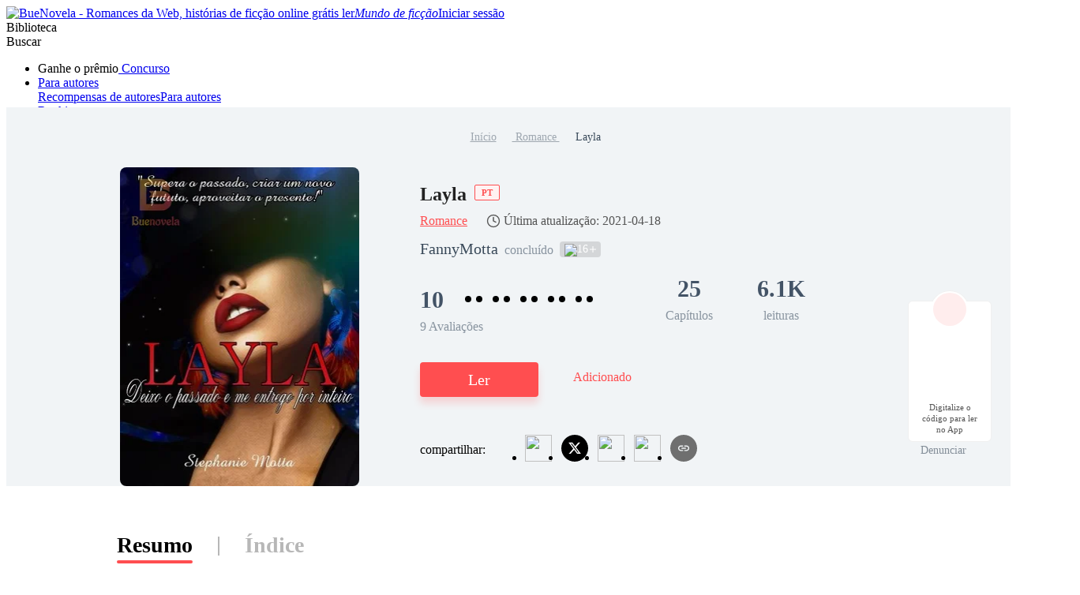

--- FILE ---
content_type: text/html; charset=utf-8
request_url: https://www.buenovela.com/libro/Layla_31000019795
body_size: 64460
content:
<!DOCTYPE html>
<html lang="pt">

<head>
	<meta charset="utf-8" />
	<meta name="ROBOTS" content="index, follow"/>
	<title>Layla por FannyMotta para ler online grátis - BueNovela</title>
	<meta name="description" content="Layla PDF é um livro do gênero Romance, cujo enredo retrata Saber entender e superar o passado, para algumas pessoas, não é algo tão simples! 
Layla está presa a ideas erróneas passada por seus pais, por conta disso, nos dias atuais tem pesadelos e atitudes que não são realmente suas. 
No seu primeiro dia como a nova CEO, Hugo entra além das portas de sua ." />
	<meta name="keywords" content="Histórias de Romance , ler Layla PDF online" />
	<link rel="apple-touch-icon" href="/static/img/APPicon192.png" />
	<meta rel="apple-mobile-web-app-title" content="BueNovela" />
	<meta rel="apple-mobile-web-app-capable" content="yes" />
	<meta rel="apple-mobile-web-app-status-bar-style" content="rgb(255, 78, 80)" />
	<link rel="shortcut icon" type="image/x-icon" href="/static/favicon.ico" />
	<link rel="dns-prefetch" href="https://www.googletagmanager.com" />
  <link rel="preconnect" href="https://acfs1.buenovela.com" />
  <link rel="preconnect" href="https://acf.buenovela.com" />
	<link rel="preconnect" href="https://fonts.googleapis.com">
	<link rel="preconnect" href="https://fonts.gstatic.com" crossorigin>
  <link rel="preload" href="https://fonts.googleapis.com/css2?family=Montserrat:ital,wght@0,100..900;1,100..900&family=Gilda+Display&family=Nunito:ital@0;1&display=swap" as="style" onload="this.onload=null;this.rel='stylesheet'">
	<link rel="canonical" href="https://www.buenovela.com/libro/Layla_31000019795" /><link rel="alternate" media="only screen and (max-width: 640px)" href="https://m.buenovela.com/libro/Layla_31000019795"> <meta itemprop="name" content="Layla por FannyMotta para ler online grátis - BueNovela">
        <meta itemprop="description" content="Layla PDF é um livro do gênero Romance, cujo enredo retrata Saber entender e superar o passado, para algumas pessoas, não é algo tão simples! Layla está presa a ideas erróneas passada por seus pais, por conta disso, nos dias atuais tem pesadelos e atitudes que não são realmente suas. No seu primeiro dia como a nova CEO, Hugo entra além das portas de sua .">
        <meta itemprop="image" content="https://acf.buenovela.com/book/202407/de1742a5cc36be6529ca8aff122eb81e9b82702434b6981bcac16f89da37b9bd.jpg?v=1&p=3&w=1000&a=webp">
        <!-- Twitter Card data -->
        <meta name="twitter:card" content="summary">
        <meta name="twitter:site" content="https://www.buenovela.com/libro/Layla_31000019795">
        <meta name="twitter:title" content="Layla por FannyMotta para ler online grátis - BueNovela">
        <meta name="twitter:description" content="Layla PDF é um livro do gênero Romance, cujo enredo retrata Saber entender e superar o passado, para algumas pessoas, não é algo tão simples! Layla está presa a ideas erróneas passada por seus pais, por conta disso, nos dias atuais tem pesadelos e atitudes que não são realmente suas. No seu primeiro dia como a nova CEO, Hugo entra além das portas de sua .">
        <meta name="twitter:image" content="https://acf.buenovela.com/book/202407/de1742a5cc36be6529ca8aff122eb81e9b82702434b6981bcac16f89da37b9bd.jpg?v=1&p=3&w=1000&a=webp"> 
        <!-- Open Graph data -->
        <meta property="og:title" content="Layla por FannyMotta para ler online grátis - BueNovela" />
        <meta property="og:type" content="website" />
        <meta property="og:url" content="https://www.buenovela.com/libro/Layla_31000019795" />
        <meta property="og:image" content="https://acf.buenovela.com/book/202407/de1742a5cc36be6529ca8aff122eb81e9b82702434b6981bcac16f89da37b9bd.jpg?v=1&p=3&w=1000&a=webp" />
        <meta property="og:description" content="Layla PDF é um livro do gênero Romance, cujo enredo retrata Saber entender e superar o passado, para algumas pessoas, não é algo tão simples! Layla está presa a ideas erróneas passada por seus pais, por conta disso, nos dias atuais tem pesadelos e atitudes que não são realmente suas. No seu primeiro dia como a nova CEO, Hugo entra além das portas de sua ." /><meta content="max-image-preview:large" name="robots"> 
      <script type="application/ld+json">
      [
          {
              "@context": "https://schema.org",
              "@type": "Book",
              "@id": "https://www.buenovela.com/libro/Layla_31000019795",
              "inLanguage": "pt",
              "url": "https://www.buenovela.com/libro/Layla_31000019795",
              "name": "Layla",
              "genre": "Romance",
              "image":  {
                  "@type": "ImageObject",
                  "url": "https://acf.buenovela.com/book/202407/de1742a5cc36be6529ca8aff122eb81e9b82702434b6981bcac16f89da37b9bd.jpg?v=1&p=3"
              },
              "bookFormat": "https://schema.org/EBook",
              "copyrightHolder": "Layla / BueNovela",
              "author": {
                  "@type": "Person",
                  "name": "FannyMotta"
              },
              "description": "Saber entender e superar o passado, para algumas pessoas, não é algo tão simples! Layla está presa a ideas erróneas passada por seus pais, por conta disso, nos dias atuais tem pesadelos e atitudes que não são realmente suas. No seu primeiro dia como a nova CEO, Hugo entra além das portas de sua luxuosa sala, Layla não gosta de passar vontade e agora ele é o seu alvo. A cama pega fogo! A paixão dará lugar ao amor, e com isso seus olhos serão abertos.O que será que o destino reservou para eles? ",
              "potentialAction":  {
                  "@type": "ReadAction",
                  "target": {
                      "@type": "EntryPoint",
                      "urlTemplate": "https://www.buenovela.com/libro/Layla_31000019795/Prólogo_404901",
                      "actionPlatform":  [
                          "https://schema.org/DesktopWebPlatform"
                      ]
                  },
                  "expectsAcceptanceOf": {
                        "@type": "Offer",
                        "category": "nologinrequired"
                    }
              }
              ,
                "aggregateRating": {
                    "@type": "AggregateRating",
                    "bestRating": "10.0",
                    "ratingValue": "10",
                    "ratingCount": "9",
                    "reviewCount": "9"
                },
            "review": [{"@type":"Review","author":{"@type":"Person","name":"sonia Fernandes"},"datePublished":"2024-12-30T06:58:54+08:00","reviewBody":"mt marcante esta história","reviewRating":{"@type":"Rating","bestRating":10,"ratingValue":10}},{"@type":"Review","author":{"@type":"Person","name":"Dayse Felix"},"datePublished":"2024-07-04T08:32:15+08:00","reviewBody":"Linda história, gostei muito. Parabéns ... ...","reviewRating":{"@type":"Rating","bestRating":10,"ratingValue":10}},{"@type":"Review","author":{"@type":"Person","name":"Shirlei de Oliveir"},"datePublished":"2023-05-27T23:25:07+08:00","reviewBody":"Muito intenso, muito Hot e muitas lágrimas no final. Parabéns linda história.","reviewRating":{"@type":"Rating","bestRating":10,"ratingValue":10}},{"@type":"Review","author":{"@type":"Person","name":"Josete Ponce"},"datePublished":"2022-10-21T02:49:57+08:00","reviewBody":"História curta mais boa","reviewRating":{"@type":"Rating","bestRating":10,"ratingValue":10}},{"@type":"Review","author":{"@type":"Person","name":"Lilian Cruzes"},"datePublished":"2021-09-03T02:04:53+08:00","reviewBody":"achei o final um pouco corrido, mas de resto gostei!","reviewRating":{"@type":"Rating","bestRating":10,"ratingValue":10}}]
          }
      ]
      </script> <script type="application/ld+json">
         {
               "@context": "https://schema.org",
               "@type": "BreadcrumbList",
               "itemListElement": 
                  [
                     {
                           "@type": "ListItem",
                           "position": 1,
                           "name": "Inicio",
                           "item": "https:/www.buenovela.com/?locale=pt"
                     },
                     {
                  "@type": "ListItem",
                  "position": 2,
                  "name": "Romance",
                  "item": "https:/www.buenovela.com/historia/romance-Romance"
            },
            {
                  "@type": "ListItem",
                  "position": 3,
                  "name": "Layla"
            }
                  ]
      
      }
      </script> 
      <script type="application/ld+json">
        {"@context":"https://schema.org","@type":"ItemList","itemListElement":[{"@type":"ListItem","position":1,"url":"https://www.buenovela.com/book/Layla_31000019795/Prólogo_404901"},{"@type":"ListItem","position":2,"url":"https://www.buenovela.com/book/Layla_31000019795/Capítulo-1_404902"},{"@type":"ListItem","position":3,"url":"https://www.buenovela.com/book/Layla_31000019795/Capítulo-2_404904"},{"@type":"ListItem","position":4,"url":"https://www.buenovela.com/book/Layla_31000019795/Capítulo-3_404906"},{"@type":"ListItem","position":5,"url":"https://www.buenovela.com/book/Layla_31000019795/Capítulo-4_404908"},{"@type":"ListItem","position":6,"url":"https://www.buenovela.com/book/Layla_31000019795/Capítulo-5_404910"},{"@type":"ListItem","position":7,"url":"https://www.buenovela.com/book/Layla_31000019795/Capítulo-6_404912"},{"@type":"ListItem","position":8,"url":"https://www.buenovela.com/book/Layla_31000019795/Capítulo-7_406340"},{"@type":"ListItem","position":9,"url":"https://www.buenovela.com/book/Layla_31000019795/Capítulo-8_409336"},{"@type":"ListItem","position":10,"url":"https://www.buenovela.com/book/Layla_31000019795/Capítulo-9_410268"}]}
      </script>
    
    <script type="application/ld+json">
      {"@context":"https://schema.org","@type":"Article","mainEntityOfPage":[{"@type":"WebPage","@id":"https://www.buenovela.com/libro/Layla_31000019795"}],"headline":"Layla","image":["https://acf.buenovela.com/book/202407/de1742a5cc36be6529ca8aff122eb81e9b82702434b6981bcac16f89da37b9bd.jpg?v=1&p=3"],"datePublished":"2021-05-14T15:10:57+08:00","dateModified":"2021-04-18T03:25:09+08:00","author":[{"@type":"Person","name":"FannyMotta"}],"publisher":{"@type":"Organization","name":"BueNovela","url":"https://www.buenovela.com"}}
    </script>
    <script type="application/ld+json">
      {"@context":"https://schema.org","@type":"ImageObject","contentUrl":"https://acf.buenovela.com/book/202407/de1742a5cc36be6529ca8aff122eb81e9b82702434b6981bcac16f89da37b9bd.jpg?v=1&p=3","creator":{"@type":"Organization","name":"BueNovela","url":"https://www.buenovela.com"}}
    </script>
  
    <script type="application/ld+json">
      {"@context":"https://schema.org","@type":"SoftwareApplication","name":"BueNovela","applicationCategory":"EntertainmentApplication","aggregateRating":{"@type":"AggregateRating","ratingValue":4.5,"ratingCount":622044},"offers":{"@type":"Offer","price":0}}
    </script>
  

	<style type="text/css" media="print">
		* {
			display: none;
		}
	</style>
	<script>
		window.addEventListener("keydown", function (e) {
			if (e.keyCode == 83 && (navigator.platform.match("Mac") ? e.metaKey : e.ctrlKey)) {
				e.preventDefault();
			}
		});
	</script>
<link rel="preload" href="https://acfs1.buenovela.com/dist/manifest.a90b26945a61b4bfa6f7.js" as="script"><link rel="preload" href="https://acfs1.buenovela.com/dist/vendor.35df190b0b8df52061b2.js" as="script"><link rel="preload" href="https://acfs1.buenovela.com/dist/app.4839687288e8c9a26336.js" as="script"><link rel="preload" href="https://acfs1.buenovela.com/dist/common.4839687288e8c9a26336.css" as="style"><link rel="stylesheet" href="https://acfs1.buenovela.com/dist/common.4839687288e8c9a26336.css"><style data-vue-ssr-id="662838b9:0 7ab2b6bc:0 5e337575:0 2e1a02eb:0 7da648af:0 29c5b437:0 3d6121fa:0 cfd3f70a:0 3a92d452:0 1444d395:0 71ac3a08:0 94f08470:0 4c94c657:0 8f0d27c4:0 1ca2374a:0 eced6da8:0 7d76cc53:0 4ee9d67c:0 65ac7f82:0">
.container-box .in-rev {
	width: 1080px;
	margin: 0 auto;
	padding: 20px 0;
}

.container-box{width:100%;min-height:calc(100vh - 64px);position:relative;-webkit-box-sizing:border-box;box-sizing:border-box}.head_box{height:64px}
.search-enter-active[data-v-6a16fed0],.search-leave-active[data-v-6a16fed0]{-webkit-transition:all .25s ease-in-out;transition:all .25s ease-in-out}.search-enter[data-v-6a16fed0],.search-leave-to[data-v-6a16fed0]{opacity:0}.download[data-v-6a16fed0]{position:fixed;z-index:99;right:24px;bottom:160px;width:80px;padding:39px 12px 8px;border-radius:6px;border:1px solid rgba(0,0,0,.06);background:#fff}.download span[data-v-6a16fed0]{display:block;margin-top:8px;font-weight:500;font-size:11px;color:#555;line-height:14px;text-align:center}.download-logo[data-v-6a16fed0]{position:absolute;top:-14px;left:50%;-webkit-transform:translateX(-50%);transform:translateX(-50%)}.download-logo-border[data-v-6a16fed0]{width:48px;height:48px;background:#fff;border-radius:48px;border:1px solid rgba(0,0,0,.06)}.download-logo-cover[data-v-6a16fed0]{position:absolute;top:14px;height:36px;width:50px;background:#fff}.download-logo-img[data-v-6a16fed0]{position:absolute;top:3px;left:50%;-webkit-transform:translateX(-50%);transform:translateX(-50%);width:42px;height:42px;border-radius:42px;background:#ffeded;background-image:url(https://acfs1.buenovela.com/dist/src/assets/images/common/be81b605-logo_home.png);background-size:20px 22px;background-position:50%;background-repeat:no-repeat}
.tab[data-v-0094b9ac]{width:1080px;margin:50px auto 0}.tab-item[data-v-0094b9ac]{height:38px;font-size:28px;font-weight:600;color:#b7b7b7;line-height:38px;padding:5px 0;cursor:pointer}.tab-item[data-v-0094b9ac],.tab-split[data-v-0094b9ac]{display:inline-block;position:relative}.tab-split[data-v-0094b9ac]{width:2px;height:24px;background:#b7b7b7;top:4px;margin:0 32px}.tab-active[data-v-0094b9ac]{font-weight:600;color:#000;line-height:40px}.tab-active[data-v-0094b9ac]:after{position:absolute;bottom:0;left:0;right:0;content:"";border-bottom:4px solid #ff4e50;border-radius:2px}.book-info-null[data-v-0094b9ac]{min-height:800px;-webkit-box-sizing:border-box;box-sizing:border-box;background:#fff}.bookinfo[data-v-0094b9ac]{overflow:hidden;min-width:1360px;background:#fff}.bi_main[data-v-0094b9ac]{overflow:hidden;margin:0 auto}.bi_banner[data-v-0094b9ac]{margin:0 auto;min-width:1360px;background:#f1f4f6 url(https://acfs1.buenovela.com/dist/src/assets/images/book/c19ed33d-bookinfo_bg.png) no-repeat 50%;background-size:auto 100%}.bib_box[data-v-0094b9ac]{margin:0 auto;-webkit-box-sizing:border-box;box-sizing:border-box;text-align:center;padding-top:28px}.bib_box .nr-breadcrumb[data-v-0094b9ac]{width:1080px;margin:0 auto 28px}.bib_img[data-v-0094b9ac]{position:relative;padding:0 77px 0 140px;margin-left:-140px;display:inline-block;width:303px;height:404px;background:url(https://acfs1.buenovela.com/dist/src/assets/images/book/0b7479e2-11.png) no-repeat -13px bottom;vertical-align:middle}.bib_img_label[data-v-0094b9ac]{position:absolute;top:0;right:85px;height:21px;padding:0 8px;background:-webkit-gradient(linear,left top,right top,from(#fde5ae),to(#edb54f));background:linear-gradient(90deg,#fde5ae,#edb54f);border-radius:0 8px 0 8px;line-height:21px;font-weight:600;font-size:14px;color:#522500}.bib_img .default_bg[data-v-0094b9ac]{width:303px;height:404px;background:url(https://acfs1.buenovela.com/dist/src/assets/images/common/7fd1fb34-default_book_bg.png) no-repeat;background-size:cover}.bib_img img[data-v-0094b9ac]{display:block;height:404px;width:303px;border-radius:8px}.bib_info[data-v-0094b9ac]{display:inline-block;width:692px;vertical-align:top;text-align:left}.bib_info h1[data-v-0094b9ac]{margin-bottom:4px;overflow:hidden;font-size:24px;color:#222;font-weight:600;line-height:36px;display:-webkit-box;-webkit-box-orient:vertical;-webkit-line-clamp:2}.bib_info h1 .lang_tag[data-v-0094b9ac]{display:inline-block;padding:4px 8px;color:#ff4e50;border:1px solid #ff4e50;background:#fff2f2;font-size:11px;line-height:10px;margin-left:10px;border-radius:2px;position:relative;top:-6px}.bi_browse[data-v-0094b9ac]{display:-webkit-box;display:-ms-flexbox;display:flex;-webkit-box-align:center;-ms-flex-align:center;align-items:center;margin-bottom:9px;line-height:24px}.bi_browse .bibi_typeTwo[data-v-0094b9ac],.bi_browse span[data-v-0094b9ac]{font-weight:400;font-size:16px;color:#ff4e50}.bi_browse .book-update[data-v-0094b9ac]{display:-webkit-box;display:-ms-flexbox;display:flex;-webkit-box-align:center;-ms-flex-align:center;align-items:center;margin-left:24px;font-weight:400;font-size:16px;color:#555}.bi_browse .book-update[data-v-0094b9ac]:before{content:"";width:18px;height:18px;margin-right:4px;background-image:url([data-uri]);background-size:100% 100%}.bibio_li .book_status[data-v-0094b9ac]{height:22px;font-size:16px;font-weight:500;color:rgba(67,83,102,.6);line-height:22px}.bibi_other[data-v-0094b9ac]{display:-webkit-box;display:-ms-flexbox;display:flex;-webkit-box-align:center;-ms-flex-align:center;align-items:center;overflow:hidden;margin-bottom:14px;height:28px;line-height:28px;font-size:16px;font-weight:500;color:#3a4a5a}.bibi_other.lang[data-v-0094b9ac]{margin-bottom:30px}.bibio_li[data-v-0094b9ac]{float:left;height:28px;white-space:nowrap;margin-right:8px;line-height:28px}.bibio_li_label[data-v-0094b9ac]{float:left;height:20px;background:rgba(0,0,0,.12);border-radius:4px;display:-webkit-box;display:-ms-flexbox;display:flex;-webkit-box-align:center;-ms-flex-align:center;align-items:center;padding:0 6px;margin-top:1px}.bibio_li_label span[data-v-0094b9ac]{font-size:14px;font-weight:400;color:#fff;padding:0 2px}.bibio_li span[data-v-0094b9ac],.bibio_li strong[data-v-0094b9ac]{font-size:20px;font-weight:400;color:rgba(58,74,90,.6);line-height:28px}.bibio_li span[data-v-0094b9ac]{color:#3a4a5a}.alpha_contain[data-v-0094b9ac]{height:40px}.alpha[data-v-0094b9ac]{overflow:hidden}.alpha .item[data-v-0094b9ac]{float:left}.alpha .item img[data-v-0094b9ac]{width:40px;height:40px;vertical-align:middle;position:relative}.alpha .item span[data-v-0094b9ac]{display:inline-block;height:32px;background:#ffddef;border-radius:16px;line-height:32px;font-size:20px;color:#ff4e50;text-align:center;vertical-align:middle;margin:0 32px 0 -24px;padding:0 14px 0 30px}.alpha .item span.pack[data-v-0094b9ac]{background:#dce8f0;color:#007ad1}.bibi_record[data-v-0094b9ac]{overflow:hidden;margin-bottom:34px}.bibi_record .home_rate[data-v-0094b9ac]{font-size:30px;margin-right:10px;display:inline-block}.bibi_record .stars[data-v-0094b9ac]{overflow:hidden;display:inline-block;margin-bottom:-2px}.bibi_record .stars li[data-v-0094b9ac]{float:left;width:14px;height:28px;line-height:28px;font-size:28px}.bibi_record .stars li[data-v-0094b9ac]:nth-child(2n){margin-right:7px;background-position:-14px 0}.bibir_li[data-v-0094b9ac]{float:left;overflow:hidden;margin-right:56px}.bibir_li span[data-v-0094b9ac],.bibir_li strong[data-v-0094b9ac]{display:block;text-align:center}.bibir_li strong[data-v-0094b9ac]{height:46px;font-size:30px;font-weight:700;color:#435366;line-height:46px}.bibir_li span[data-v-0094b9ac]{height:22px;font-size:16px;font-weight:500;color:rgba(67,83,102,.6);line-height:22px}.bibi_but[data-v-0094b9ac]{height:76px;position:relative}.share-report[data-v-0094b9ac]{-webkit-box-pack:justify;-ms-flex-pack:justify;justify-content:space-between}.share-report .share-main[data-v-0094b9ac],.share-report[data-v-0094b9ac]{display:-webkit-box;display:-ms-flexbox;display:flex;-webkit-box-align:center;-ms-flex-align:center;align-items:center}.share-report .share-main .share-main-txt span[data-v-0094b9ac]{margin-right:6px;font-size:16px;font-weight:500}.share-report .share-main .share-main-txt span img[data-v-0094b9ac]{position:relative;top:2px}.share-report .share-main .share-main-txt .share-main-tip-box[data-v-0094b9ac]{position:relative}.share-report .share-main .share-main-txt .share-main-tip-box .share-main-tip[data-v-0094b9ac]{display:none;position:absolute;left:-22px;bottom:30px;padding:10px;background:#2a78ff;border-radius:4px;font-size:13px;font-weight:400;color:#fff;white-space:nowrap}.share-report .share-main .share-main-txt .share-main-tip-box .share-main-tip[data-v-0094b9ac]:after{content:" ";position:absolute;width:0;height:0;border:10px solid transparent;border-top-color:#2a78ff;bottom:-16px;left:18px}.share-report .share-main .share-main-txt:hover .share-main-tip[data-v-0094b9ac]{display:block}.share-report .book_report[data-v-0094b9ac]{display:-webkit-box;display:-ms-flexbox;display:flex;-webkit-box-align:center;-ms-flex-align:center;align-items:center;font-size:14px;font-weight:400;color:rgba(58,74,90,.6);line-height:21px;cursor:pointer}.share-report .book_report img[data-v-0094b9ac]{-ms-flex-negative:0;flex-shrink:0;margin-right:2px}.bibi_but .read-continue-box[data-v-0094b9ac]{float:left}.bibib_red[data-v-0094b9ac]{margin-right:50px;height:60px;width:192px;background-color:#ff4e50;text-align:center;font-size:24px;font-weight:700;color:#fff;line-height:60px;-webkit-box-shadow:0 8px 10px 0 rgba(252,37,187,.2);box-shadow:0 8px 10px 0 rgba(252,37,187,.2);text-transform:uppercase;border-radius:8px}.bibib_add_bookshelf[data-v-0094b9ac]{margin-top:2px;padding-left:42px;height:58px;background:url(https://acfs1.buenovela.com/dist/src/assets/images/book/024bd87d-1.png) no-repeat 0;white-space:nowrap;font-size:20px;font-weight:400;color:#ff4e50;text-transform:uppercase;line-height:58px}.bibib_over[data-v-0094b9ac]{background-image:url(https://acfs1.buenovela.com/dist/src/assets/images/book/feec9ca7-12.png)}.bi_dec[data-v-0094b9ac]{overflow:hidden;margin:0 auto 30px;width:1080px}.bi_dec .bidt_h2[data-v-0094b9ac]{height:auto}.bid_tit[data-v-0094b9ac]{overflow:hidden;padding-top:45px}.bidt_h2[data-v-0094b9ac]{float:left;margin-right:24px;height:48px}.bidt_h2 span[data-v-0094b9ac]{float:left;margin:2px 8px 0 0;height:23px;width:4px;background-color:#ff4e50;border-radius:3px}.bidt_h2 strong[data-v-0094b9ac]{float:left;height:30px;line-height:30px;font-weight:600;font-size:20px;color:#000}.bid_tag[data-v-0094b9ac]{float:left;height:26px;margin:0 16px 8px 0;padding:0 10px;line-height:26px;font-weight:500;font-size:13px;color:#ff4e50;background:#fff0f0;border-radius:14px}.bid_p[data-v-0094b9ac]{overflow:hidden}.bid_p p[data-v-0094b9ac]{font-size:16px;color:#435366;line-height:28px}.bidp_more[data-v-0094b9ac]{position:relative;left:0;top:0;margin-top:8px}.bidp_more p[data-v-0094b9ac]{overflow:hidden;height:84px}.bidp_more_but[data-v-0094b9ac]{display:none;position:absolute;bottom:0;right:0;padding-left:26px;height:28px;white-space:nowrap;background:#fff;background:linear-gradient(90deg,hsla(0,0%,100%,0),#fff 16px);font-size:16px;color:#5698e9;line-height:28px}.bidp_more .bidp_more_but[data-v-0094b9ac]{display:block}.bi_may_like_box[data-v-0094b9ac],.fellow[data-v-0094b9ac]{overflow:hidden;margin:0 auto;width:1080px}[data-v-0094b9ac] .bi_may_like_box .imgtitsix{margin-bottom:30px}[data-v-0094b9ac] .bi_may_like_box .ititl_ul{height:378px}.add-shelf-box[data-v-0094b9ac]{margin-top:10px;float:left;margin-left:20px}.to_reader[data-v-0094b9ac]{width:1080px;padding-top:48px;padding-bottom:8px;margin:0 auto}.to_reader h3[data-v-0094b9ac]{font-size:24px;font-weight:600;color:#000;line-height:35px;padding-left:12px;position:relative;margin-bottom:19px}.to_reader h3[data-v-0094b9ac]:before{width:4px;height:23px;background:#ff4e50;border-radius:1px;content:"";position:absolute;left:0;top:5px}.to_reader p[data-v-0094b9ac]{font-size:16px;font-weight:400;color:#435366;line-height:28px}.to_reader p[data-v-0094b9ac] u{text-decoration:underline}.comments[data-v-0094b9ac]{width:1080px;margin:40px auto}.comments .bid_tit[data-v-0094b9ac]{padding-top:0;padding-bottom:16px}.fellow_from[data-v-0094b9ac]{height:70px;overflow:hidden}.fellow_from h2[data-v-0094b9ac]{color:#435366;line-height:28px;overflow:hidden;text-overflow:ellipsis;max-height:56px;font-size:20px;font-weight:400;display:-webkit-box;-webkit-box-orient:vertical;-webkit-line-clamp:2}.fellow_from h2 white-space:nowrap strong[data-v-0094b9ac]{font-weight:400}.fellow_from h2 em[data-v-0094b9ac]{font-size:20px;font-style:normal}.fellow_from h2 a[data-v-0094b9ac]{color:#ff4e50;font-size:20px}.report_mask[data-v-0094b9ac]{position:fixed;width:100%;height:100%;left:0;bottom:0;top:0;z-index:9999;background:rgba(0,0,0,.6)}.report_mask_content[data-v-0094b9ac]{position:absolute;width:442px;height:530px;background:#fff;border-radius:6px;left:50%;top:50%;-webkit-transform:translate(-50%,-50%);transform:translate(-50%,-50%);overflow:hidden}.report_mask_border[data-v-0094b9ac]{border-left:4px solid #ff4e50;-webkit-box-sizing:border-box;box-sizing:border-box;padding:18px 24px 0;height:100%;position:relative}.report_mask_border .close[data-v-0094b9ac]{position:absolute;right:16px;top:16px;width:16px;cursor:pointer}.report_mask_border h2[data-v-0094b9ac]{font-size:24px;font-weight:600;color:#000;line-height:35px;text-align:center;margin-bottom:24px}.report_mask_border .p[data-v-0094b9ac]{width:394px;height:40px;background:#f5f5f5;border-radius:4px;overflow:hidden;text-overflow:ellipsis;white-space:nowrap;margin-bottom:30px;padding-left:8px;font-size:14px;font-weight:400;color:#3a4a5a;line-height:40px}.report_mask_border h3[data-v-0094b9ac]{font-size:18px;font-weight:600;color:#000;line-height:27px;margin-bottom:8px}.report_mask_border h3.must[data-v-0094b9ac]{padding-left:12px;position:relative}.report_mask_border h3.must[data-v-0094b9ac]:before{content:"*";position:absolute;left:0;top:4px;color:red}.report_mask_border .select[data-v-0094b9ac]{position:relative;margin-bottom:30px}.report_mask_border .select[data-v-0094b9ac]:after{position:absolute;content:url(https://acfs1.buenovela.com/dist/src/assets/images/common/9f159ab8-arrow-down.svg);right:0;top:10px;width:20px}.report_mask_border .select h1[data-v-0094b9ac]{width:100%;height:40px;border-bottom:1px solid #e0e0e0;font-size:14px;font-weight:400;color:#bdbdbd;line-height:40px;overflow:hidden;text-overflow:ellipsis;white-space:nowrap;cursor:pointer}.report_mask_border .select h1.selected[data-v-0094b9ac]{color:#000}.report_mask_border .select ul[data-v-0094b9ac]{position:absolute;left:0;top:40px;width:100%;z-index:3;background:#fff;-webkit-box-shadow:0 9px 28px 0 rgba(0,0,0,.08);box-shadow:0 9px 28px 0 rgba(0,0,0,.08);border-radius:2px}.report_mask_border .select ul li[data-v-0094b9ac]{width:100%;height:32px;overflow:hidden;text-overflow:ellipsis;white-space:nowrap;font-size:14px;font-weight:400;color:#3a4a5a;line-height:32px;background:#fff;padding-left:18px;cursor:pointer;-webkit-box-sizing:border-box;box-sizing:border-box}.report_mask_border .select ul li.active[data-v-0094b9ac]{color:#ff4e50;background:#ffebf6}.report_mask_border .select ul li.active[data-v-0094b9ac]:hover{background:#ffebf6}.report_mask_border .select ul li[data-v-0094b9ac]:hover{background-color:#f7f7f7}.report_mask_border .textare[data-v-0094b9ac]{position:relative;margin-bottom:40px}.report_mask_border .tips[data-v-0094b9ac]{position:absolute;font-size:14px;font-weight:400;color:red;line-height:21px;bottom:-26px;left:0}.report_mask_border .textare textarea[data-v-0094b9ac]{padding:10px;width:100%;height:100px;border-radius:4px 4px 0 0;min-width:390px;max-width:390px;min-height:80px;max-height:80px;display:block}.report_mask_border .textare textarea[data-v-0094b9ac],.textare .textTotal[data-v-0094b9ac]{-webkit-box-sizing:border-box;box-sizing:border-box;background:#f5f5f5}.textare .textTotal[data-v-0094b9ac]{font-size:13px;font-weight:400;color:#bdbdbd;line-height:20px;height:20px;text-align:right;border-radius:0 0 4px 4px;padding-right:10px}.report_mask_border .btn[data-v-0094b9ac]{width:300px;height:44px;background:#ff4e50;border-radius:4px;text-align:center;line-height:44px;font-size:18px;font-weight:500;color:#fff;cursor:pointer;margin:0 auto}.bid_list[data-v-0094b9ac]{display:-webkit-box;display:-ms-flexbox;display:flex;-ms-flex-wrap:wrap;flex-wrap:wrap;margin-bottom:14px}.bid_list li[data-v-0094b9ac]{width:523px;background:rgba(251,251,253,0);padding-bottom:17px;cursor:pointer;margin-top:22px;margin-right:33px;border-bottom:1px solid #e6e6e6}.bid_list li[data-v-0094b9ac]:nth-child(2n){margin-right:0}.bid_list h2[data-v-0094b9ac]{width:523px;font-size:16px;font-weight:500;color:#3b66f5;line-height:25px;white-space:nowrap;margin-bottom:9px}.bid_list h2[data-v-0094b9ac],.bid_list p[data-v-0094b9ac]{overflow:hidden;text-overflow:ellipsis}.bid_list p[data-v-0094b9ac]{font-size:14px;font-weight:300;color:#666;line-height:21px;display:-webkit-box;-webkit-box-orient:vertical;-webkit-line-clamp:2}.conbooks[data-v-0094b9ac]{display:-webkit-box;display:-ms-flexbox;display:flex;-ms-flex-wrap:wrap;flex-wrap:wrap}.conbooks li[data-v-0094b9ac]{width:523px;height:55px;overflow:hidden;text-overflow:ellipsis;white-space:nowrap;margin-right:33px;border-bottom:1px solid #e6e6e6;line-height:55px;margin-top:16px}.conbooks li a[data-v-0094b9ac]{font-size:16px;font-weight:500;color:#3b66f5}.conbooks li[data-v-0094b9ac]:nth-child(2n){margin-right:0}.book-db[data-v-0094b9ac]{width:1080px;margin:32px auto}.bid_p_chapter .title[data-v-0094b9ac]{font-weight:600;font-size:16px;color:#222;line-height:19px;text-align:center;margin-bottom:16px}.bid_p_chapter .bidph[data-v-0094b9ac]{font-weight:400;font-size:22px;color:#435366;line-height:16px;text-align:left}.preview-cont[data-v-0094b9ac]{overflow:hidden;position:relative;color:#435366}.preview-cont-inner[data-v-0094b9ac]{font-size:16px!important;line-height:24px!important;-webkit-user-select:none;-moz-user-select:none;-ms-user-select:none;user-select:none}.preview-cont-inner[data-v-0094b9ac] p{min-height:20px}.preview-cont-inner[data-v-0094b9ac] *{font-size:16px!important;-webkit-user-select:none;-moz-user-select:none;-ms-user-select:none;user-select:none}.preview-cont.showmore[data-v-0094b9ac]{max-height:678px}.preview-cont-placeholder[data-v-0094b9ac]{position:absolute;left:0;right:0;top:635px;height:43px;background:-webkit-gradient(linear,left top,left bottom,from(hsla(0,0%,100%,0)),to(#fff));background:linear-gradient(180deg,hsla(0,0%,100%,0),#fff)}.preview-cont-placeholder[data-v-0094b9ac],.preview-cont-placeholder span[data-v-0094b9ac]{display:-webkit-box;display:-ms-flexbox;display:flex;-webkit-box-pack:center;-ms-flex-pack:center;justify-content:center;-webkit-box-align:center;-ms-flex-align:center;align-items:center}.preview-cont-placeholder span[data-v-0094b9ac]{height:31px;padding:0 16px;background:#fff;-webkit-box-shadow:0 0 12px 0 rgba(0,0,0,.1);box-shadow:0 0 12px 0 rgba(0,0,0,.1);border-radius:24px;font-weight:500;font-size:13px;color:#202020;cursor:pointer}.preview-cont-placeholder span[data-v-0094b9ac]:after{content:"";display:block;width:12px;height:12px;margin-left:8px;background-image:url(https://acfs1.buenovela.com/dist/src/assets/images/book/2a766f27-arrow-down.svg);background-size:100% 100%}.preview-btns[data-v-0094b9ac]{display:-webkit-box;display:-ms-flexbox;display:flex;-webkit-box-pack:center;-ms-flex-pack:center;justify-content:center;-webkit-box-align:center;-ms-flex-align:center;align-items:center;margin-top:16px}.preview-btn[data-v-0094b9ac]{-webkit-box-sizing:border-box;box-sizing:border-box;width:190px;height:44px;border-radius:4px;line-height:44px;text-align:center;font-weight:400;font-size:14px;cursor:pointer}.preview-btn[data-v-0094b9ac]:first-child{margin-right:16px;border:1px solid #ff4e50;color:#ff4e50}.preview-btn[data-v-0094b9ac]:last-child{position:relative;background:#ff4e50;color:#fff}.preview-btn:last-child:hover .preview-qrcode[data-v-0094b9ac]{display:block}.preview-qrcode[data-v-0094b9ac]{display:none;top:64px}.more-chapter-btn[data-v-0094b9ac]{display:block;width:190px;margin:0 auto;background:#ff4e50;border-radius:4px;line-height:44px;font-weight:500;font-size:14px;color:#fff;text-align:center}.percent[data-v-0094b9ac]{display:-webkit-box;display:-ms-flexbox;display:flex;-webkit-box-align:center;-ms-flex-align:center;align-items:center;padding-bottom:16px}.percent-list[data-v-0094b9ac]{-webkit-box-flex:1;-ms-flex:1;flex:1;padding-right:16px;border-right:1px solid #c2c2c2}.percent-item[data-v-0094b9ac]{display:-webkit-box;display:-ms-flexbox;display:flex;-webkit-box-align:center;-ms-flex-align:center;align-items:center;margin-bottom:12px}.percent-index[data-v-0094b9ac]{width:34px;margin-right:12px;text-align:center;font-size:16px;color:#333}.percent-bar[data-v-0094b9ac]{display:-webkit-box;display:-ms-flexbox;display:flex;-webkit-box-align:center;-ms-flex-align:center;align-items:center;-webkit-box-flex:1;-ms-flex:1;flex:1;height:24px;background:#f5f5f5;border-radius:4px}.percent-bar-inner[data-v-0094b9ac]{width:20%;height:100%;margin-right:12px;border-radius:4px;background:#ffc758}.percent-num[data-v-0094b9ac]{width:80px;margin-left:4px;font-size:16px;color:#555}.percent-rating[data-v-0094b9ac]{display:-webkit-box;display:-ms-flexbox;display:flex;-webkit-box-orient:vertical;-webkit-box-direction:normal;-ms-flex-direction:column;flex-direction:column;-webkit-box-align:center;-ms-flex-align:center;align-items:center;-ms-flex-negative:0;flex-shrink:0;width:409px}.percent-rating-num[data-v-0094b9ac]{margin-bottom:14px;line-height:41px;font-weight:500;font-size:32px;color:#222}.percent-rating-line[data-v-0094b9ac]{margin-top:14px;line-height:24px;font-size:16px;color:#555}.percent-rating-btn[data-v-0094b9ac]{position:relative;width:-webkit-fit-content;width:-moz-fit-content;width:fit-content;height:44px;margin-top:14px;padding:0 24px;background:#ff4e50;border-radius:8px;line-height:44px;font-size:16px;color:#fff;cursor:pointer}.percent-rating-btn:hover .percent-qrcode[data-v-0094b9ac]{display:block}.percent-qrcode[data-v-0094b9ac]{display:none;top:70px}.stars[data-v-0094b9ac]{overflow:hidden;display:inline-block;margin-bottom:-2px}.stars li[data-v-0094b9ac]{float:left;width:14px;height:28px;line-height:28px;font-size:28px}.stars li[data-v-0094b9ac]:nth-child(2n){margin-right:7px;background-position:-14px 0}.book-review[data-v-0094b9ac]{margin-top:40px}.book-review .bid_tit[data-v-0094b9ac]{padding-top:0}.book-review .bid_tit h2[data-v-0094b9ac]{height:auto}
.el-breadcrumb__item.no_pointer a,.el-breadcrumb__item.no_pointer span{color:rgba(58,74,90,.45)!important;font-size:14px;font-weight:500;color:rgba(58,74,90,.45)}.el-breadcrumb__inner.is-link,.el-breadcrumb__inner a{font-size:14px;font-weight:500;color:rgba(58,74,90,.45)!important;line-height:20px}.el-breadcrumb__separator{color:rgba(58,74,90,.45)!important;margin:0 10px}.el-breadcrumb__inner{font-size:14px;font-weight:500;color:#3a4a5a!important;line-height:20px}
.name-also[data-v-6add0461]{width:1080px;height:20px;font-weight:400;font-size:16px;color:#999;line-height:20px;text-align:left;overflow:hidden;white-space:nowrap;text-overflow:ellipsis}.name-also.bookInfo[data-v-6add0461]{width:700px}
.book-read-status a[data-v-f8373342],.book-read-status span[data-v-f8373342]{display:inline-block;width:150px;height:44px;line-height:44px;text-align:center;background:#ff4e50;-webkit-box-shadow:0 8px 10px 0 rgba(255,78,80,.2);box-shadow:0 8px 10px 0 rgba(255,78,80,.2);border-radius:4px;cursor:pointer;color:#fff;font-size:20px}
.wrap .mask[data-v-04db21e0]{position:fixed;left:0;top:0;width:100%;height:100%;background:rgba(0,0,0,.6);z-index:2000}.wrap .close[data-v-04db21e0]{background:url([data-uri]) no-repeat;display:inline-block;position:absolute;top:20px;right:20px;width:20px;height:20px;background-size:cover;cursor:pointer}.wrap .box[data-v-04db21e0]{position:fixed;z-index:2001;left:50%;top:50%;padding:25px;-webkit-transform:translate(-50%,-50%);transform:translate(-50%,-50%);background:#fff;width:452px;-webkit-box-sizing:border-box;box-sizing:border-box;color:#435366;-webkit-box-shadow:0 6px 8px 0 rgba(0,0,0,.1);box-shadow:0 6px 8px 0 rgba(0,0,0,.1);border-radius:8px;border:1px solid rgba(0,0,0,.05)}.wrap .box h2[data-v-04db21e0]{font-size:22px;padding-bottom:15px}.wrap .box section[data-v-04db21e0]{line-height:26px;font-size:16px;padding-bottom:25px}.wrap .box div[data-v-04db21e0]{display:-webkit-box;display:-ms-flexbox;display:flex;-webkit-box-align:center;-ms-flex-align:center;align-items:center;-webkit-box-pack:justify;-ms-flex-pack:justify;justify-content:space-between}.wrap .box div span[data-v-04db21e0]{text-align:center;cursor:pointer;display:inline-block;height:56px;line-height:56px;border:1px solid #ff4e50;font-size:20px;border-radius:8px;width:180px;color:#ff4e50}.wrap .box div span.ok[data-v-04db21e0]{font-weight:400}.wrap .box div span[data-v-04db21e0]:hover{background:#ff4e50;color:#fff}
.add-or-in[data-v-2960c86c]{text-align:center}.add-or-in .book-add[data-v-2960c86c]{background:url([data-uri]) no-repeat 0/20px 20px;padding-left:25px}.add-or-in .book-add[data-v-2960c86c],.add-or-in .inlibrary[data-v-2960c86c]{color:#ff4e50;font-size:16px;cursor:pointer;white-space:nowrap;display:inline-block}.add-or-in .inlibrary[data-v-2960c86c]{background:url(https://acfs1.buenovela.com/dist/src/assets/images/book/feec9ca7-bg_selected_icon.png) no-repeat 0/20px 20px;padding-left:24px}
ul[data-v-773c34d1]{display:-webkit-box;display:-ms-flexbox;display:flex;-webkit-box-pack:start;-ms-flex-pack:start;justify-content:flex-start}ul li[data-v-773c34d1]{margin-right:12px}ul li img[data-v-773c34d1]{width:34px;height:34px;cursor:pointer}ul.ver[data-v-773c34d1]{display:block}ul.ver li[data-v-773c34d1]{margin-top:10px;margin-right:0;text-align:center}.copylink[data-v-773c34d1]{position:relative}.copylink .share-cp-tip[data-v-773c34d1]{position:absolute;display:none;bottom:52px;left:-8px;height:33px;line-height:33px;padding:0 18px;background:rgba(0,0,0,.8);border-radius:4px;font-size:14px;font-weight:400;color:#fff;white-space:nowrap}.copylink .share-cp-tip[data-v-773c34d1]:after{content:" ";position:absolute;width:0;height:0;border:6px solid transparent;border-top-color:rgba(0,0,0,.8);bottom:-12px;left:18px}.copylink:hover .share-cp-tip[data-v-773c34d1]{display:block}.ver .share-cp-tip[data-v-773c34d1]{left:8px}
.qr[data-v-58ec8617]{-webkit-transform:translateX(-50%);transform:translateX(-50%);width:282px;padding:30px 0 39px;-webkit-box-shadow:0 4px 24px 0 rgba(0,0,0,.08);box-shadow:0 4px 24px 0 rgba(0,0,0,.08);border-radius:0 0 0 0;border:1px solid rgba(0,0,0,.04);text-align:center}.qr[data-v-58ec8617],.qr[data-v-58ec8617]:before{position:absolute;left:50%;background:#fff}.qr[data-v-58ec8617]:before{content:"";top:-3px;width:16px;height:16px;border-color:rgba(0,0,0,.04) transparent transparent rgba(0,0,0,.04);border-style:solid;border-width:1px;border-top-left-radius:2px;-webkit-transform:rotate(45deg) translateX(-50%);transform:rotate(45deg) translateX(-50%)}.qr-title[data-v-58ec8617]{margin-bottom:4px;font-weight:600;font-size:14px;color:#000;line-height:21px}.qr-desc[data-v-58ec8617]{margin-bottom:20px;font-size:12px;color:#777;line-height:18px}

.imgtitsix[data-v-8d118182] {
  overflow: hidden;
  background-color: #ffffff;
}
.itit_box[data-v-8d118182] {
  overflow: hidden;
  margin: 0 auto;
}
.itit_list[data-v-8d118182] {
  overflow: hidden;
}
.ititl_ul[data-v-8d118182] {
  margin-left: -30px;
  overflow: hidden;
  height: 366px;
}
.ititl_ul li[data-v-8d118182] {
  float: left;
  margin-left: 30px;
  width: 192px;
}
.ititlu_a[data-v-8d118182] {
  display: block;
  width: 192px;
  cursor: pointer;
}
.ititlu_img[data-v-8d118182] {
  margin-bottom: 10px;
  overflow: hidden;
  height: 256px;
  width: 192px;
  border-radius: 4px;
  background: url(https://acfs1.buenovela.com/dist/src/assets/images/common/7fd1fb34-default_book_bg.png) no-repeat
    rgba(58, 74, 90, 0.05);
  background-size: cover;
  border: 1px solid rgba(58, 74, 90, 0.1);
}
.ititlu_img img[data-v-8d118182] {
  display: block;
  height: 256px;
  width: 192px;
  border-radius: 4px;
}
.ititlu_main[data-v-8d118182] {
  overflow: hidden;
}
.ititlu_main .bookName[data-v-8d118182] {
  overflow: hidden;
  height: 44px;
  margin-bottom: 4px;
  font-size: 20px;
  color: #3a4a5a;
  font-weight: bold;
  line-height: 22px;
  display: -webkit-box;
  /* autoprefixer: ignore next */
  -webkit-box-orient: vertical;
  -webkit-line-clamp: 2;
}
.ititlu_main strong[data-v-8d118182] {
  overflow: hidden;
  font-size: 14px;
  color: rgba(58, 74, 90, 0.6);
  line-height: 22px;
  font-weight: normal;
  text-align: left;
  display: -webkit-box; /* autoprefixer: ignore next */
  -webkit-box-orient: vertical;
  -webkit-line-clamp: 1;
  margin-top: 10px;
}
.ititlu_main span[data-v-8d118182] {
  overflow: hidden;
  margin-bottom: 4px;
  height: 22px;
  font-size: 14px;
  color: rgba(58, 74, 90, 0.6);
  line-height: 22px;
  font-weight: normal;
  text-align: left;
  display: -webkit-box; /* autoprefixer: ignore next */
  -webkit-box-orient: vertical;
  -webkit-line-clamp: 1;
}
.common_tit[data-v-8d118182] {
  overflow: hidden;
  margin-bottom: 20px;
  position: relative;
  padding-left: 12px;
}
.common_tit[data-v-8d118182]::before {
  content: "";
  position: absolute;
  height: 23px;
  top: 3px;
  left: 0;
  width: 4px;
  background-color: #ff4e50;
  border-radius: 3px;
}
.common_tit h2[data-v-8d118182] {
  overflow: hidden;
  line-height: 30px;
  font-weight: 600;
  font-size: 20px;
  color: #000000;
}
.common_tit span[data-v-8d118182] {
  float: right;
  height: 19px;
  font-size: 16px;

  color: #4a90e2;
  line-height: 19px;
  margin-top: 50px;
  cursor: pointer;
}
.common_tit span img[data-v-8d118182] {
  width: 12px;
  height: 12px;
  margin-left: 4px;
}

.comment[data-v-1e891440]{width:100%;min-height:100px;overflow:hidden;margin-bottom:20px;border-bottom:1px solid rgba(0,0,0,.1)}.comment .left[data-v-1e891440]{float:left;width:48px;height:48px}.comment .left img[data-v-1e891440]{width:100%;height:100%;border-radius:50%}.comment .right[data-v-1e891440]{margin-left:64px;width:cale(100% -64px);padding-bottom:26px}.comment .right .user-name[data-v-1e891440]{color:#3a4a5a;overflow:hidden;font-size:16px;font-weight:700;margin:12px 0}.comment .right .user-name .user-level[data-v-1e891440]{-webkit-box-sizing:border-box;box-sizing:border-box;padding:0 10px;display:inline-block;background:linear-gradient(135deg,#f68383,#dc6bdb);height:22px;line-height:22px;border-radius:22px;text-align:center;font-size:12px;color:#fff}.comment .right .stars[data-v-1e891440]{overflow:hidden;display:inline-block;margin-left:24px;margin-bottom:-2px}.comment .right .stars li[data-v-1e891440]{float:left;width:8px;height:16px;line-height:16px;font-size:16px}.comment .right .stars li[data-v-1e891440]:nth-child(2n){margin-right:8px;background-position:-8px 0}.comment .right .comment-content[data-v-1e891440]{color:#435366;line-height:28px;font-size:16px}.comment .right .hanlde-box[data-v-1e891440]{margin-top:10px}.comment .right .hanlde-box .comment-time[data-v-1e891440]{color:rgba(58,74,90,.6);font-size:14px}.comment .right .hanlde-box .reply-num[data-v-1e891440]{color:#5698e9;font-size:14px;margin-left:10px}.comment .right .hanlde-box .right[data-v-1e891440]{float:right;width:160px;text-align:right}.comment .right .hanlde-box .right .handle-item[data-v-1e891440]{display:inline-block;width:16px;height:16px;color:rgba(58,74,90,.6);line-height:18px;font-size:14px;padding-left:20px;background:url([data-uri]) no-repeat 0/16px 16px;cursor:pointer;white-space:nowrap;margin-left:10px}.comment .right .hanlde-box .right .handle-item.star[data-v-1e891440]{background-image:url([data-uri])}.comment .right .hanlde-box .right .handle-item.star.active[data-v-1e891440]{background-image:url([data-uri])}.comment .right .hanlde-box .right .handle-item.more[data-v-1e891440]{background-image:url([data-uri]);background-position:center 4px}.comment .bottom[data-v-1e891440]{width:100%;border-bottom:1px solid #ff4e50;-webkit-box-sizing:border-box;box-sizing:border-box;padding-left:70px}.comment .bottom input[data-v-1e891440]{width:920px;height:70px}.comment .bottom .textarea[data-v-1e891440]{display:inline-block;width:915px;height:120px;overflow:hidden;border:1px solid #fafafa;border-radius:4px;padding:2px;background:hsla(0,33%,95%,.3)}.comment .bottom .textarea textarea[data-v-1e891440]{width:933px;height:120px;resize:none;background:hsla(0,33%,95%,.3)}.comment .bottom .send[data-v-1e891440]{width:84px;height:36px;line-height:36px;text-align:center;background:#ff4e50;border-radius:4px;float:right;-webkit-box-sizing:border-box;box-sizing:border-box;font-weight:700;color:#fff;font-size:16px;margin-top:39px;cursor:pointer}
.pagiation[data-v-4a3cc08c]{width:100%;margin:0 auto;overflow:hidden;text-align:right;padding-bottom:20px;font-size:16px}.pagiation .pagiation-box[data-v-4a3cc08c]{font-size:0;margin:0 0 60px;float:right}.pagiation .pagiation-box .pagiation-handle[data-v-4a3cc08c]{display:inline-block;height:32px;line-height:32px;color:rgba(58,74,90,.6);font-size:16px;margin-right:10px}.pagiation .pagiation-box .pagiation-handle.white[data-v-4a3cc08c]{color:hsla(0,0%,100%,.5)}.pagiation .pagiation-box .pagiation-handle.active[data-v-4a3cc08c]{color:#435366;cursor:pointer}.pagiation .pagiation-box .pagiation-handle.active.white[data-v-4a3cc08c]{color:#fff}.pagiation .pagiation-box .pagiation-item[data-v-4a3cc08c]{display:inline-block;height:32px;line-height:32px;padding:0 8px;cursor:pointer;border-radius:2px;margin-right:10px}.pagiation .pagiation-box .pagiation-item[data-v-4a3cc08c]:last-of-type{margin-right:0}.pagiation .pagiation-box .pagiation-item.active[data-v-4a3cc08c],.pagiation .pagiation-box .pagiation-item[data-v-4a3cc08c]:hover{background:#ff4e50;color:#fff}

.el-pagination .btn-prev{
  padding: 0 12px;
}
.el-pagination .btn-next{
  padding: 0 12px;
}
.el-pager{
  margin-left: 10px !important;
}
.pagiation .el-pagination .el-pager li{
    font-size: 13px;
    margin-right: 10px;
}
.pagiation .el-pagination button:disabled span, .pagiation .el-pagination button span{
    font-size: 13px;
}

.catalog[data-v-a23780b6]{width:1080px;margin:0 auto;min-height:700px}.catalog-count[data-v-a23780b6]{height:20px;font-size:14px;font-weight:500;color:#171e24;line-height:21px}.count-line[data-v-a23780b6]{width:1080px;height:1px;background:#000;margin-top:22px;margin-bottom:16px}.catalog-box[data-v-a23780b6]{display:block;cursor:pointer;width:1080px;height:194px;background:rgba(251,251,253,0);-webkit-box-shadow:inset 0 0 0 0 #b8b8b8;box-shadow:inset 0 0 0 0 #b8b8b8;-webkit-box-sizing:border-box;box-sizing:border-box;padding:24px 8px;position:relative}.catalog-box-bg[data-v-a23780b6]{background-color:#fbfbfd}.cat-lock[data-v-a23780b6]{position:absolute;right:15px;top:28px;width:20px;height:20px;background:url([data-uri]) no-repeat 100%/20px 20px}.cat-lock.download[data-v-a23780b6]{background:url([data-uri]) no-repeat 100%/20px 20px}.cat-title[data-v-a23780b6]{margin-bottom:8px;height:26px;font-size:18px;font-weight:600;color:#000;line-height:26px}.hover-line[data-v-a23780b6]:hover{text-decoration:underline}.cat-des[data-v-a23780b6]{width:1062px;height:60px;font-size:14px;font-weight:300;color:#666;line-height:20px;overflow:hidden}.preview-wrap[data-v-a23780b6]{display:inline-block;line-height:20px!important;font-size:14px!important;background-color:transparent!important;background-color:initial!important;font-weight:300!important;color:#666!important}.cat-more[data-v-a23780b6]{position:absolute;display:inline-block;right:0;bottom:15px;height:20px;padding:0 10px;line-height:20px;font-size:14px;color:#3b66f5;cursor:pointer}.btn-container[data-v-a23780b6]{text-align:center;margin:24px}.btn-container .btn[data-v-a23780b6]{text-align:center;cursor:pointer;width:200px;display:inline-block;padding:10px;background:#f5f5f7;border-radius:6px;font-size:14px;font-weight:600;color:#000;-webkit-box-sizing:border-box;box-sizing:border-box;margin:0 30px}.btn-container .btn[data-v-a23780b6]:hover{background:#faf0f5;color:#ff4e50}.btn-container .btn.disable[data-v-a23780b6]{background:#f5f5f7;color:#dedede}
.downb[data-v-78630fb2]{-webkit-box-sizing:border-box;box-sizing:border-box;display:-webkit-box;display:-ms-flexbox;display:flex;-webkit-box-align:center;-ms-flex-align:center;align-items:center;height:204px;margin:0 auto;padding:0 32px;background:-webkit-gradient(linear,left top,right top,from(#ffe8e8),color-stop(41%,#fff1f1),to(#ffe9e9));background:linear-gradient(90deg,#ffe8e8,#fff1f1 41%,#ffe9e9);border-radius:12px}.downb-img[data-v-78630fb2]{width:170px;height:204px;-ms-flex-negative:0;flex-shrink:0;background-image:url(https://acfs1.buenovela.com/dist/src/assets/images/common/156803ba-download_bg_common.png);background-size:100%}.downb-con[data-v-78630fb2]{-webkit-box-flex:1;-ms-flex:1;flex:1;margin:0 15px 0 24px}.downb-title[data-v-78630fb2]{margin-bottom:16px;line-height:36px;font-weight:700;font-size:24px;color:#000;word-break:break-word}.downb-title[data-v-78630fb2] span{color:#ff4e50;font-size:24px}.downb-desc[data-v-78630fb2]{word-break:break-word;line-height:21px;font-weight:400;font-size:14px;color:#000}.downb-qrcode[data-v-78630fb2]{display:-webkit-box;display:-ms-flexbox;display:flex;-webkit-box-orient:vertical;-webkit-box-direction:normal;-ms-flex-direction:column;flex-direction:column;-webkit-box-pack:center;-ms-flex-pack:center;justify-content:center;-webkit-box-align:center;-ms-flex-align:center;align-items:center}.downb-qrcode-desc[data-v-78630fb2]{margin-top:9px;font-size:12px;color:#222;line-height:15px}
.qr-code-wrap[data-v-645e16ee],.qr-code[data-v-645e16ee]{position:relative;width:120px;height:120px}.qr-code-wrap[data-v-645e16ee]{margin:0 auto}.qr-code-logo[data-v-645e16ee]{position:absolute;width:22px;height:22px;top:50%;left:50%;-webkit-transform:translate(-50%,-50%);transform:translate(-50%,-50%)}
.footer[data-v-2845e308]{background:#ff4e50;margin:0 auto;width:100%;bottom:0}.footer-es .download-apple[data-v-2845e308]{background-image:url(https://acfs1.buenovela.com/dist/src/assets/images/footer/43823f82-apple-es.png)}.footer-es .download-google[data-v-2845e308]{background-image:url(https://acfs1.buenovela.com/dist/src/assets/images/footer/fd7c308a-google-es.png)}.footer-pt .download-apple[data-v-2845e308]{background-image:url(https://acfs1.buenovela.com/dist/src/assets/images/footer/f50c22f0-apple-pt.png)}.footer-pt .download-google[data-v-2845e308]{background-image:url(https://acfs1.buenovela.com/dist/src/assets/images/footer/444e23b0-google-pt.png)}.footer .box[data-v-2845e308]{display:-webkit-box;display:-ms-flexbox;display:flex;width:1200px;margin:0 auto;background:#ff4e50;overflow:hidden;padding-top:48px;padding-bottom:14px}.footer .box .item[data-v-2845e308]{-webkit-box-flex:1;-ms-flex:1;flex:1;font-size:16px;color:hsla(0,0%,100%,.6);font-weight:500;-webkit-box-sizing:border-box;box-sizing:border-box;overflow:hidden}.footer .box .item[data-v-2845e308]:last-of-type{width:15%}.footer .box .item .title[data-v-2845e308]{font-size:24px;font-weight:700;color:#fff;margin-bottom:20px}.footer .box .item .content-li[data-v-2845e308]{margin-bottom:16px;display:block;cursor:pointer;color:hsla(0,0%,100%,.8)}.footer .box .item .content-li[data-v-2845e308]:hover{color:#fff}.footer .box .item .content-li.facebook[data-v-2845e308]{background:url(https://acfs1.buenovela.com/dist/src/assets/images/common/ef9a7266-ic_fb.svg) no-repeat 0/16px 16px;padding-left:25px}.footer .box .item .content-li.facebook[data-v-2845e308]:hover{background:url(https://acfs1.buenovela.com/dist/src/assets/images/common/1fe61b06-ic_fbed.svg) no-repeat 0/16px 16px}.footer .box .item .content-li.facebookg[data-v-2845e308]{background:url(https://acfs1.buenovela.com/dist/src/assets/images/common/de4b2407-ic_fbg.svg) no-repeat 0/16px 16px;padding-left:25px}.footer .box .item .content-li.facebookg[data-v-2845e308]:hover{background:url(https://acfs1.buenovela.com/dist/src/assets/images/common/1f5b33ab-ic_fbged.svg) no-repeat 0/16px 16px}.footer .box .item .content-li.ins[data-v-2845e308]{background:url(https://acfs1.buenovela.com/dist/src/assets/images/common/362731a0-ic_ins.svg) no-repeat 0/16px 16px;padding-left:25px}.footer .box .item .content-li.ins[data-v-2845e308]:hover{background:url(https://acfs1.buenovela.com/dist/src/assets/images/common/890cd780-ic_ins_ed.svg) no-repeat 0/16px 16px}.footer .aboutus[data-v-2845e308]{width:313px}.footer .aboutus-logo[data-v-2845e308]{width:239px;height:46px;margin-bottom:40px}.footer .aboutus-follow-text[data-v-2845e308]{margin-bottom:8px;line-height:24px;font-weight:500;font-size:16px;color:#fff}.footer .aboutus-follow-list[data-v-2845e308]{display:-webkit-box;display:-ms-flexbox;display:flex}.footer .aboutus-follow-list a[data-v-2845e308]{display:block;width:20px;height:20px;margin-right:16px;background-size:100% 100%;opacity:.5}.footer .aboutus-follow-list a[data-v-2845e308]:hover{opacity:.85}.footer .aboutus-follow-list .fb[data-v-2845e308]{background-image:url([data-uri])}.footer .aboutus-follow-list .tt[data-v-2845e308]{background-image:url([data-uri])}.footer .aboutus-follow-list .ins[data-v-2845e308]{background-image:url([data-uri])}.footer .aboutus-follow-list .utube[data-v-2845e308]{background-image:url([data-uri])}.footer .aboutus-copy[data-v-2845e308]{margin:24px 0 10px}.footer .aboutus-copy[data-v-2845e308],.footer .aboutus-line[data-v-2845e308]{line-height:21px;font-weight:400;font-size:14px;color:hsla(0,0%,100%,.8)}.footer .aboutus-line a[data-v-2845e308]{color:hsla(0,0%,100%,.8)}.footer .aboutus-line a[data-v-2845e308]:hover{color:#fff}.footer .aboutus-line span[data-v-2845e308]{margin:0 8px}.links[data-v-2845e308]{width:1200px;border-top:1px solid hsla(0,0%,100%,.14);padding:24px 0;display:-webkit-box;display:-ms-flexbox;display:flex;-webkit-box-align:center;-ms-flex-align:center;align-items:center;-webkit-box-pack:center;-ms-flex-pack:center;justify-content:center;margin:0 auto;background:#ff4e50}.links .link-text[data-v-2845e308]{margin-right:7px;font-size:14px;color:hsla(0,0%,100%,.8)}.links .link[data-v-2845e308]{display:-webkit-box;display:-ms-flexbox;display:flex;-webkit-box-align:center;-ms-flex-align:center;align-items:center;-webkit-box-pack:start;-ms-flex-pack:start;justify-content:flex-start}.links .link.overOne[data-v-2845e308]{position:relative;margin-left:16px}.links .link.overOne[data-v-2845e308]:before{content:"";width:1px;height:12px;background:hsla(0,0%,100%,.8);position:absolute;left:-9px;top:4px}.links .link img[data-v-2845e308]{width:20px;margin-right:3px}.links .link a[data-v-2845e308]{font-size:13px;font-weight:400;color:#fff;line-height:20px}.links .link a[data-v-2845e308]:hover{text-decoration:underline}.download[data-v-2845e308]{width:135px;height:40px;background-size:100% 100%;cursor:pointer}.download-apple[data-v-2845e308]{margin-bottom:10px;background-image:url(https://acfs1.buenovela.com/dist/src/assets/images/footer/43823f82-apple-es.png)}.download-google[data-v-2845e308]{background-image:url(https://acfs1.buenovela.com/dist/src/assets/images/footer/f50c22f0-apple-pt.png)}</style>
                              <script>!function(e){var n="https://s.go-mpulse.net/boomerang/";if("False"=="True")e.BOOMR_config=e.BOOMR_config||{},e.BOOMR_config.PageParams=e.BOOMR_config.PageParams||{},e.BOOMR_config.PageParams.pci=!0,n="https://s2.go-mpulse.net/boomerang/";if(window.BOOMR_API_key="72249-94ERU-GZKFL-43RF7-RAHNW",function(){function e(){if(!o){var e=document.createElement("script");e.id="boomr-scr-as",e.src=window.BOOMR.url,e.async=!0,i.parentNode.appendChild(e),o=!0}}function t(e){o=!0;var n,t,a,r,d=document,O=window;if(window.BOOMR.snippetMethod=e?"if":"i",t=function(e,n){var t=d.createElement("script");t.id=n||"boomr-if-as",t.src=window.BOOMR.url,BOOMR_lstart=(new Date).getTime(),e=e||d.body,e.appendChild(t)},!window.addEventListener&&window.attachEvent&&navigator.userAgent.match(/MSIE [67]\./))return window.BOOMR.snippetMethod="s",void t(i.parentNode,"boomr-async");a=document.createElement("IFRAME"),a.src="about:blank",a.title="",a.role="presentation",a.loading="eager",r=(a.frameElement||a).style,r.width=0,r.height=0,r.border=0,r.display="none",i.parentNode.appendChild(a);try{O=a.contentWindow,d=O.document.open()}catch(_){n=document.domain,a.src="javascript:var d=document.open();d.domain='"+n+"';void(0);",O=a.contentWindow,d=O.document.open()}if(n)d._boomrl=function(){this.domain=n,t()},d.write("<bo"+"dy onload='document._boomrl();'>");else if(O._boomrl=function(){t()},O.addEventListener)O.addEventListener("load",O._boomrl,!1);else if(O.attachEvent)O.attachEvent("onload",O._boomrl);d.close()}function a(e){window.BOOMR_onload=e&&e.timeStamp||(new Date).getTime()}if(!window.BOOMR||!window.BOOMR.version&&!window.BOOMR.snippetExecuted){window.BOOMR=window.BOOMR||{},window.BOOMR.snippetStart=(new Date).getTime(),window.BOOMR.snippetExecuted=!0,window.BOOMR.snippetVersion=12,window.BOOMR.url=n+"72249-94ERU-GZKFL-43RF7-RAHNW";var i=document.currentScript||document.getElementsByTagName("script")[0],o=!1,r=document.createElement("link");if(r.relList&&"function"==typeof r.relList.supports&&r.relList.supports("preload")&&"as"in r)window.BOOMR.snippetMethod="p",r.href=window.BOOMR.url,r.rel="preload",r.as="script",r.addEventListener("load",e),r.addEventListener("error",function(){t(!0)}),setTimeout(function(){if(!o)t(!0)},3e3),BOOMR_lstart=(new Date).getTime(),i.parentNode.appendChild(r);else t(!1);if(window.addEventListener)window.addEventListener("load",a,!1);else if(window.attachEvent)window.attachEvent("onload",a)}}(),"".length>0)if(e&&"performance"in e&&e.performance&&"function"==typeof e.performance.setResourceTimingBufferSize)e.performance.setResourceTimingBufferSize();!function(){if(BOOMR=e.BOOMR||{},BOOMR.plugins=BOOMR.plugins||{},!BOOMR.plugins.AK){var n=""=="true"?1:0,t="",a="aoknxlix3thiw2llhanq-f-5ee49a830-clientnsv4-s.akamaihd.net",i="false"=="true"?2:1,o={"ak.v":"39","ak.cp":"1940314","ak.ai":parseInt("1302204",10),"ak.ol":"0","ak.cr":9,"ak.ipv":4,"ak.proto":"h2","ak.rid":"1aaed795","ak.r":41406,"ak.a2":n,"ak.m":"","ak.n":"ff","ak.bpcip":"3.148.219.0","ak.cport":53508,"ak.gh":"23.216.9.134","ak.quicv":"","ak.tlsv":"tls1.3","ak.0rtt":"","ak.0rtt.ed":"","ak.csrc":"-","ak.acc":"","ak.t":"1768634395","ak.ak":"hOBiQwZUYzCg5VSAfCLimQ==6diSZQk8du67vbA8LUBHQOn6BKxieLf0B2PD4+jHYZFpiPVJYoNZC8BPUp+cDqZGYumQmcY/0+yWj99FMeuFzxLUzS1vvt/7fdBh3HRC/9ra0rgYtqhUxpI1USbvEGCFARdXZpY0+98N7rHiIZbMVF8CpcIIBisvs0BPPGMtSeg/0XXMskLyF8EauMRM19EIRQ5YPcqCeFhKoId9fwyb6ByRIXLMRIq/snbSK7ASmnAf4Qk09P/dr+e+PaapD5HYf3MmMP3qf5uD5rsL8cz8D4Ic/lVsOe/GoOvuM/YV8dsu5AP3R3lJmvY+sRqGRC6rq/p60tLmvX1B5n8Kg2Ujga216N//qdtk24tmnlPrIshLgLzMojuzxUnpahJUf01bwCnQ6SONjdlF0GLmY2SpexhG4q6vj0cqMe1PTxMs8Hc=","ak.pv":"1","ak.dpoabenc":"","ak.tf":i};if(""!==t)o["ak.ruds"]=t;var r={i:!1,av:function(n){var t="http.initiator";if(n&&(!n[t]||"spa_hard"===n[t]))o["ak.feo"]=void 0!==e.aFeoApplied?1:0,BOOMR.addVar(o)},rv:function(){var e=["ak.bpcip","ak.cport","ak.cr","ak.csrc","ak.gh","ak.ipv","ak.m","ak.n","ak.ol","ak.proto","ak.quicv","ak.tlsv","ak.0rtt","ak.0rtt.ed","ak.r","ak.acc","ak.t","ak.tf"];BOOMR.removeVar(e)}};BOOMR.plugins.AK={akVars:o,akDNSPreFetchDomain:a,init:function(){if(!r.i){var e=BOOMR.subscribe;e("before_beacon",r.av,null,null),e("onbeacon",r.rv,null,null),r.i=!0}return this},is_complete:function(){return!0}}}}()}(window);</script></head>

<body class="bgColor">
	<div id="app">
		<div data-server-rendered="true" class="wapper"><!----><div class="index" data-v-6a16fed0><div data-v-de400f56 data-v-6a16fed0 data-v-6a16fed0><div class="head_box pt" data-v-de400f56><header class="head" data-v-de400f56><a href="/?locale=pt" class="r_logo" data-v-de400f56><img src="https://acfs1.buenovela.com/dist/src/assets/images/common/9a329e8a-buenovela.png" alt="BueNovela - Romances da Web, histórias de ficção online grátis ler" data-v-de400f56><i data-v-de400f56>Mundo de ficção</i></a><a href="javascript:;" class="h_login_but right-item" data-v-de400f56>Iniciar sessão</a><!----><div class="shelf" data-v-de400f56>Biblioteca</div><div class="search-wrap" data-v-de400f56><div class="search-inp" data-v-de400f56><div class="search-icon1" data-v-de400f56></div><span class="search-text" data-v-de400f56>Buscar</span></div></div><nav data-v-de400f56><ul class="h_nav" data-v-de400f56><li class="slide_contain" data-v-de400f56><span class="tip_top" data-v-de400f56>Ganhe o prêmio</span><a rel="nofollow" href="/pt/contests" class="slide_top" data-v-de400f56>
								Concurso
							</a><div class="droplist" data-v-de400f56></div></li><li class="slide_contain" data-v-de400f56><a href="javascript:;" rel="nofollow" class="slide_top" data-v-de400f56>Para autores</a><div class="droplist" data-v-de400f56><a href="/recompensas_de_autores" rel="nofollow" data-v-de400f56>Recompensas de autores</a><a href="/author" rel="nofollow" data-v-de400f56>Para autores</a></div></li><li data-v-de400f56><a href="/rankings/classificações" data-v-de400f56>Ranking</a></li><li class="slide_contain" data-v-de400f56><a href="/historia/romance" class="slide_top" data-v-de400f56>
								Navegar
							</a><div class="browse-list-c droplist" data-v-0b2a025e data-v-de400f56><div class="seize" data-v-0b2a025e></div><div class="browse-wrap" data-v-0b2a025e><div class="browse-tab" data-v-0b2a025e><div class="browse-tab-item browse-tab-item-active" data-v-0b2a025e>Novelas</div><div class="browse-tab-item" data-v-0b2a025e>Contos Curtos</div></div><div class="browse-list" style="display:;" data-v-0b2a025e><a href="/historia/romance" class="browse-item" data-v-0b2a025e>Todos
				</a><a href="/historia/novela-Romance" class="browse-item" data-v-0b2a025e>Romance</a><a href="/historia/novela-Hombre-lobo" class="browse-item" data-v-0b2a025e>Hombre lobo</a><a href="/historia/novela-Mafia" class="browse-item" data-v-0b2a025e>Mafia</a><a href="/historia/novela-Sistema" class="browse-item" data-v-0b2a025e>Sistema</a><a href="/historia/novela-Fantasía" class="browse-item" data-v-0b2a025e>Fantasía</a><a href="/historia/novela-Urbano" class="browse-item" data-v-0b2a025e>Urbano</a><a href="/historia/novela-LGBTQ" class="browse-item" data-v-0b2a025e>LGBTQ+</a><a href="/historia/novela-YA-TEEN" class="browse-item" data-v-0b2a025e>YA/TEEN</a><a href="/historia/novela-Paranormal" class="browse-item" data-v-0b2a025e>Paranormal</a><a href="/historia/novela-Misterio-Thriller" class="browse-item" data-v-0b2a025e>Misterio/Thriller</a><a href="/historia/novela-Oriental" class="browse-item" data-v-0b2a025e>Oriental</a><a href="/historia/novela-Juegos" class="browse-item" data-v-0b2a025e>Juegos</a><a href="/historia/novela-Historia" class="browse-item" data-v-0b2a025e>Historia</a><a href="/historia/novela-MM-Romance" class="browse-item" data-v-0b2a025e>MM Romance</a><a href="/historia/novela-Sci-Fi" class="browse-item" data-v-0b2a025e>Sci-Fi</a><a href="/historia/novela-Guerra" class="browse-item" data-v-0b2a025e>Guerra</a><a href="/historia/novela-Otros" class="browse-item" data-v-0b2a025e>Otros</a></div><div class="browse-list" style="display:none;" data-v-0b2a025e><a href="/historia/contos-curtos" class="browse-item" data-v-0b2a025e>Todos
				</a><a href="/historia/cuentos-cortos-Romance" class="browse-item" data-v-0b2a025e>Romance</a><a href="/historia/cuentos-cortos-Drama-Realista" class="browse-item" data-v-0b2a025e>Drama Realista</a><a href="/historia/cuentos-cortos-Hombres-Lobo" class="browse-item" data-v-0b2a025e>Hombres Lobo</a><a href="/historia/cuentos-cortos-Mafia" class="browse-item" data-v-0b2a025e>Mafia</a><a href="/historia/cuentos-cortos-MM-Romance" class="browse-item" data-v-0b2a025e>MM Romance</a><a href="/historia/cuentos-cortos-Vida-Escolar-Campus" class="browse-item" data-v-0b2a025e>Vida Escolar/Campus</a><a href="/historia/cuentos-cortos-Fantasía" class="browse-item" data-v-0b2a025e>Fantasía</a><a href="/historia/cuentos-cortos-Reencarnación" class="browse-item" data-v-0b2a025e>Reencarnación</a><a href="/historia/cuentos-cortos-Pasional" class="browse-item" data-v-0b2a025e>Pasional</a><a href="/historia/cuentos-cortos-Misterio-Suspenso" class="browse-item" data-v-0b2a025e>Misterio/Suspenso</a><a href="/historia/cuentos-cortos-Leyenda-Popular" class="browse-item" data-v-0b2a025e>Leyenda Popular</a><a href="/historia/cuentos-cortos-POV-masculino" class="browse-item" data-v-0b2a025e>POV masculino</a></div></div></div></li></ul></nav></header></div><div style="height: 64px;" data-v-de400f56></div><!----></div><div class="container-box" data-v-6a16fed0><div data-v-0094b9ac data-v-6a16fed0><div class="bookinfo" data-v-0094b9ac><!----><div class="bi_banner" data-v-0094b9ac><div class="bib_box" data-v-0094b9ac><div aria-label="Breadcrumb" role="navigation" class="el-breadcrumb nr-breadcrumb" data-v-0094b9ac><span class="el-breadcrumb__item no_pointer" data-v-0094b9ac><span role="link" class="el-breadcrumb__inner"><a href="/?locale=pt" rel="nofollow" data-v-0094b9ac>Início</a></span><span role="presentation" class="el-breadcrumb__separator"></span></span><span class="el-breadcrumb__item" data-v-0094b9ac><span role="link" class="el-breadcrumb__inner"><a href="/historia/romance-Romance" data-v-0094b9ac>
								Romance
								<!----></a></span><span role="presentation" class="el-breadcrumb__separator"></span></span><span class="el-breadcrumb__item" data-v-0094b9ac><span role="link" class="el-breadcrumb__inner">Layla</span><span role="presentation" class="el-breadcrumb__separator"></span></span></div><div class="bib_img" data-v-0094b9ac><!----><img src="https://acf.buenovela.com/book/202407/de1742a5cc36be6529ca8aff122eb81e9b82702434b6981bcac16f89da37b9bd.jpg?v=1&amp;p=3&amp;w=303&amp;h=404&amp;a=webp&amp;q=85" alt="Layla" fetchpriority="high" class="default_bg" data-v-0094b9ac></div><div class="bib_info" data-v-0094b9ac><h1 data-v-0094b9ac>
							Layla<span class="lang_tag" data-v-0094b9ac>PT</span></h1><!----><!----><div class="bi_browse" data-v-0094b9ac><!----><a href="/historia/romance-Romance" class="bibi_typeTwo" data-v-0094b9ac>
								Romance
							</a><div class="book-update" data-v-0094b9ac>Última atualização: 2021-04-18</div></div><div class="bibi_other" data-v-0094b9ac><div class="bibio_li" data-v-0094b9ac><strong class="auth" style="color:#3A4A5A;" data-v-0094b9ac>FannyMotta</strong><strong class="book_status" data-v-0094b9ac>  concluído</strong></div><div class="bibio_li_label" data-v-0094b9ac><img src="https://acfs1.buenovela.com/dist/src/assets/images/book/11e4d54a-18+icon.svg" alt="goodnovel" width="14" height="14" data-v-0094b9ac><span data-v-0094b9ac>16</span><img src="[data-uri]" alt="goodnovel" width="8" height="8" data-v-0094b9ac></div></div><!----><div class="bibi_record" data-v-0094b9ac><div class="bibir_li" style="margin-top:5px;" data-v-0094b9ac><strong class="home_rate" data-v-0094b9ac>10</strong><ul class="stars" data-v-0094b9ac><li class="star-empty star-fill" data-v-0094b9ac></li><li class="star-empty star-fill" data-v-0094b9ac></li><li class="star-empty star-fill" data-v-0094b9ac></li><li class="star-empty star-fill" data-v-0094b9ac></li><li class="star-empty star-fill" data-v-0094b9ac></li><li class="star-empty star-fill" data-v-0094b9ac></li><li class="star-empty star-fill" data-v-0094b9ac></li><li class="star-empty star-fill" data-v-0094b9ac></li><li class="star-empty star-fill" data-v-0094b9ac></li><li class="star-empty star-fill" data-v-0094b9ac></li></ul><span style="text-align:left;" data-v-0094b9ac>
									9
									Avaliações</span></div><div class="bibir_li" data-v-0094b9ac><strong data-v-0094b9ac>25</strong><span data-v-0094b9ac>Capítulos</span></div><div class="bibir_li" data-v-0094b9ac><strong data-v-0094b9ac>6.1K</strong><span data-v-0094b9ac>leituras</span></div></div><div class="bibi_but clearfix" data-v-0094b9ac><div class="read-continue-box" data-v-0094b9ac><div class="book-read-status" data-v-f8373342 data-v-0094b9ac><span data-v-f8373342> Ler</span><!----></div></div><div class="add-shelf-box" data-v-0094b9ac><div class="add-or-in" data-v-2960c86c data-v-0094b9ac><div class="inlibrary" data-v-2960c86c>Adicionado</div></div></div></div><div class="share-report" data-v-0094b9ac><div class="share-main" data-v-0094b9ac><div class="share-main-txt" data-v-0094b9ac><span data-v-0094b9ac>compartilhar: </span></div><ul data-v-773c34d1 data-v-0094b9ac><li data-v-773c34d1><img src="https://acfs1.buenovela.com/dist/src/assets/images/share/bdff2e7f-fb.svg" data-v-773c34d1></li><li data-v-773c34d1><img src="[data-uri]" data-v-773c34d1></li><li data-v-773c34d1><img src="https://acfs1.buenovela.com/dist/src/assets/images/share/d364ea95-whatsapp.svg" data-v-773c34d1></li><li data-v-773c34d1><img src="https://acfs1.buenovela.com/dist/src/assets/images/share/65777045-reddit.svg" data-v-773c34d1></li><li class="copylink" data-v-773c34d1><img src="[data-uri]" data-v-773c34d1><div class="share-cp-tip" data-v-773c34d1>Copiar</div></li></ul></div><div class="book_report" data-v-0094b9ac><img src="https://acfs1.buenovela.com/dist/src/assets/images/common/d794ee73-flag.svg" alt data-v-0094b9ac>
								Denunciar
							</div></div></div></div></div><div class="tab" data-v-0094b9ac><div class="tab-item tab-active" data-v-0094b9ac>Resumo</div><div class="tab-split" data-v-0094b9ac></div><div class="tab-item" data-v-0094b9ac>Índice</div></div><div style="display:;" data-v-0094b9ac><div class="bi_dec" data-v-0094b9ac><div class="bid_tit" data-v-0094b9ac><h2 class="bidt_h2" data-v-0094b9ac><span data-v-0094b9ac></span><strong class="special-font" data-v-0094b9ac>Sinopse</strong></h2></div><div class="bid_p" data-v-0094b9ac><p id="bidph" data-v-0094b9ac>Saber entender e superar o passado, para algumas pessoas, não é algo tão simples! 
Layla está presa a ideas erróneas passada por seus pais, por conta disso, nos dias atuais tem pesadelos e atitudes que não são realmente suas. 
No seu primeiro dia como a nova CEO, Hugo entra além das portas de sua luxuosa sala, Layla não gosta de passar vontade e agora ele é o seu alvo. 
A cama pega fogo! 
A paixão dará lugar ao amor, e com isso seus olhos serão abertos.
O que será que o destino reservou para eles? </p><a href="javascript:;" class="bidp_more_but" data-v-0094b9ac>Ler mais</a></div><div class="bid_tit" data-v-0094b9ac><h2 class="bidt_h2" data-v-0094b9ac><span data-v-0094b9ac></span><strong class="special-font" data-v-0094b9ac>Capítulo 1</strong></h2></div><div class="bid_p_chapter" data-v-0094b9ac><h3 class="title" data-v-0094b9ac>Prólogo</h3><div class="preview-cont showmore" data-v-0094b9ac><div class="preview-cont-inner" data-v-0094b9ac><p data-p-id="ec248efd22bcfec97e066733a6a97fe7">"—Não chora, eu vou ficar bem...—fala com sua voz fraca, mal consegue manter seus olhos abertos.</p><p data-p-id="02218be397110a3895b1f2fb6aa37def">—Xiu meu amor, não gaste suas forças, você precisa descansar, já já sua cirurgia vai começa...— seguro em suas mãos, elas estão gélidas devido ao ar condicionado do hospital, meu coração se parte, não consigo controlar as lágrimas que inundam o meu rosto. Eu não posso perder...."</p><p></p><p data-p-id="659ab6ce7b067c8e40da4fed54a708de"><strong>⁕Inicio&nbsp;de tudo:</strong></p><p data-p-id="ab6f267b186cfd556d54cb4d71abe8e0">Saber como parar depois que se começa é difícil, saber lidar com as consequências é mais difícil ainda. Arrogância, sentimento de superioridade, possessão, obsessão, controle... Não é fácil lidar com tudo isso misturado em apenas uma personalidade.</p><p data-p-id="3f060176446743b65fa01c48b761a5c6">Eu me chamo Layla, não tive uma infância fácil, cresci com um pai que não sabia controlar seus ciúmes, era obcecado por minha mãe, controlava cada passo meu.&nbsp; Viva sendo vigiada, nunca tive amigos, não brincava na rua e raramente me machucava. Minha mãe, parecia gastar de como era tratada, ela parecia ficar feliz com cada roxo que aparecia em seu corpo (era isso que minha mente de criança pensava, pois sempre que eu a questionava ela sorria para mim), então distorci a realidade e comecei a admirar meu pai... Não tive boas escolhas em meu presente. Aceitar algo que fosse contra as minhas vontades, era algo fora de questão. A minha história com Hugo é prova disso.</p><p data-p-id="411efc48f43c4b66ed594c6341874133">Meu nome é Hugo, a minha infância foi maravilhosa, meus pais se amavam, eu sempre tive muitos amigos quando era criança e amava brincar com eles na rua, minha família não era rica, nunca estudei em escola particular, mas eles sempre me incentivavam a estudar, graças ao apoio deles, terminei&nbsp; meus estudos e me forme na faculdade, fiz o curso de administração. No dia de minha formatura, ver o orgulho estampado no rosto de meus pais, fez valer a pena todo o meu esforço. Mas, eu mal sabia o que estava para acontecer, minha vida teve uma reviravolta, nunca pensei que nada disso aconteceria comigo... Não é porque se tem dinheiro, que a pessoa vai ter coisa boa para oferecer... A minha história com Layla é prova disso.</p><p></p></div><div class="preview-cont-placeholder" data-v-0094b9ac><span data-v-0094b9ac>Mais</span></div></div><div class="preview-btns" data-v-0094b9ac><div class="preview-btn" data-v-0094b9ac>Próximo Capítulo</div><div class="preview-btn" data-v-0094b9ac>
									Baixar
									<!----></div></div></div><!----><div class="bid_tit" data-v-0094b9ac><h2 class="bidt_h2" data-v-0094b9ac><span data-v-0094b9ac></span><strong class="special-font" data-v-0094b9ac>Último capítulo</strong></h2></div><ul class="bid_list" data-v-0094b9ac><li data-v-0094b9ac><a href="/libro/Layla_31000019795/Epílogo_474689" title="Epílogo" data-v-0094b9ac><h2 data-v-0094b9ac>Epílogo</h2><p data-v-0094b9ac>O dia da cirurgia chegou, estou com minha filha na sala, faltam cerca de dois minutos para tirarem ela daqui e a levarem. Ela está tão fraca, tão pálida, tão vulnerável, sinto meu coração se esmagar em meu peito, as lágrimas caem de meus olhos. Eu estou com tanto medo...—Não chola mamãe, eu vou ficar bem...—fala com sua voz fraca, mal consegue manter seus olhos abertos.—Xiu meu amor, não gaste suas forças, você precisa descansar, já já sua cirurgia vai começa...— seguro em suas mãos, elas estão gélidas devido ao ar condicionado do hospital, meu coração se parte, não consigo controlar as lágrimas que inundam o meu rosto. Eu não posso perder minha filha, ela não pode morrer aqui.Os enfermeiros puxam sua cama e eu não posso mais está com ela, Hugo me abraça. O abraço também, choramos um no ombro do outro.—Vai dar tudo certo —ele fala bem baixinho, apenas faço que sim com a cabeça. <p d</p></a></li><li data-v-0094b9ac><a href="/libro/Layla_31000019795/Capítulo-23_474683" title="Capítulo 23" data-v-0094b9ac><h2 data-v-0094b9ac>Capítulo 23</h2><p data-v-0094b9ac>—A culpa é sua! —a mãe de Hugo grita ao entrar no hospital!—Minha? Eu falei para ele não sa...—Se você não fosse esse monstro, ele não teria fugido! Várias vezes ele conversou com você! Mas você nunca o ouviu, sempre colocou tanto ele quanto ela de lado, nunca se importou em como eles se sentiam, você os matava todos os dias! —ela despeja tudo e não consigo segurar as lágrimas —Não chore, suas lágrimas de crocodilos não vão salvar a vida deles!—Já chega meu amor, vamos sentar —o pai de Hugo abraça a esposa e saem de perto de mim.Minhas pernas não aguentam o peso, caio sentada no chão e não me importo com os olhares, o arrependimento está me matando, a mãe dele está certo, eu sempre me pus em primeiro lugar. Fiz tudo errado, obriguei Hugo a se casar comigo, mantive minha filha presa dentro de casa, assim como meu pai fazia comigo.<p di</p></a></li><li data-v-0094b9ac><a href="/libro/Layla_31000019795/Capítulo-22_474555" title="Capítulo 22" data-v-0094b9ac><h2 data-v-0094b9ac>Capítulo 22</h2><p data-v-0094b9ac>— Posso passear com Lorena, ir ao parque sem precisar pedir permissão? —falo brando.Assim que acabo minha pergunta ela me empurra grosseiramente para fora de suas pernas, fecha a cara e não entendo o por que de sua reação.— Só porque me fez gozar, já quer sair com a minha filha?— fala grossa enquanto ajeita sua roupa.— Ela também é minha filha!— rebato e ela me encara com um olhar mortal.— E você é meu!Não vai a lugar nenhum sem minha permissão, e ainda mais com a minha filha!—fala rude.A conversa acaba ai, ajeito meu short e sem dizer nada saio de seu escritorio. Conversar com Layla pode ser considerado uma missão impossível, ou as coisas são do jeito dela ou são do jeito dela. Isso me irrita!*** Dois anos depois***Hoje deveria ser um dia de muita alegria, crianças deveriam estar corrend</p></a></li><li data-v-0094b9ac><a href="/libro/Layla_31000019795/Capítulo-21_474086" title="Capítulo 21" data-v-0094b9ac><h2 data-v-0094b9ac>Capítulo 21</h2><p data-v-0094b9ac>[ Hugo Camperbell]A &uacute;nica coisa que alegra a minha vida, &eacute; a minha filha Lorena, meu conv&iacute;vio com Layla apenas declinou. Eu juro que cheguei a pensar que depois na entrada de nossa filha, as coisas iriam melhorar, que talvez pud&eacute;ssemos voltar a ser como &eacute;ramos antes de toda essa merda acontecer. No entanto, n&atilde;o foi assim que aconteceu. Ela parou de me procurar a noite, todo o tempo ela apenas queria ficar com Lorena, isso n&atilde;o deveria ser uma coisa ruim, por&eacute;m, era de mais, at&eacute; pra dormir a menina n&atilde;o dormia no ber&ccedil;o, tinha que dormir na cama ao lado dela, entre a gente. Tentei por varias vezes falar que isso n&atilde;o estava certo, mas ela me mandava ir &agrave; merda.Mas n&atilde;o para pura por ai, como ela tinha que ficar em casa, eu tive que assumir a lideran&ccedil;a da empresa, uma secretaria come&ccedil;ou a me lan&ccedil;ar olhares, nunca dei bol</p></a></li><li data-v-0094b9ac><a href="/libro/Layla_31000019795/Capítulo-20_472930" title="Capítulo 20" data-v-0094b9ac><h2 data-v-0094b9ac>Capítulo 20</h2><p data-v-0094b9ac>Hoje fazem cinco dias que estou casada com Hugo, ele voltou a trabalhar na empresa, agora como vice presidente. Infelizmente suas atitudes não mudaram comigo, se o procuro a noite, ele me atende, mas de forma fria, então nem chego a terminar o que eu quis começar.Olho para a janela de meu quarto e penso se esse camento será para sempre assim, se eu nunca vou conseguir adentrar no coração desse homem.—Você já esta pronta? —saio de meus desvaneios ao ouvir sua voz.—Sim —falo sem o olhar.Ele sai do quarto andando em minha frente, vou logo atrás. A uma semana atrás eu pensei que estaria realizade, Hugo já não mais reclamas dos seguranças que ficam vinte e quatro horas por perto. Ele não sai sem antes me avisar e eu autoriza, mas isso agora não me faz feliz, ter ele assim não está me sastifazendo.Hoje é o dia em que ele me apresentara para seus pais, estou um pouco nervo</p></a></li><li data-v-0094b9ac><a href="/libro/Layla_31000019795/Capítulo-19_472217" title="Capítulo 19" data-v-0094b9ac><h2 data-v-0094b9ac>Capítulo 19</h2><p data-v-0094b9ac>—Colocou as cláusulas que mandei? —pergunto enquanto pego a pasta com os documentos da mão do advogado.—Sim, se ele assinar e não cumprir, irá dever sete biliões de dólares, srta. Philip —fala sorrindo, deve está orgulhoso de seu trabalho.Hoje vim cedo para a empresa, quero deixar tudo preparado. Tenho em mãos o documento que fará Hugo ficar aos meus pés. Quando ele assinar, será obrigado a se casar comigo, morrar comigo e dividir o quarto; tendo o beneficio de possuir metade de tudo o que tenho. Mas isso, se nunca pendir o divórcio, e nunca trair. Caso não cumpra me deverá todo esse dinheiro, além do que ele diz que vai me pagar sobre o tratamento de sua mãe.Sorriu, sinto meu coração da saltos de alegrias, mal posso esperar pela hora em que ele atravesar por essa porta e assinar esses papais. Pego os papeis de demissão e grampeio por cima das folhas do contrato de casamento.A</p></a></li></ul><a href="/book_catalog/31000019795/1" class="more-chapter-btn" data-v-0094b9ac>Mais Capítulos</a></div><div class="bi_may_like_box" data-v-0094b9ac><div class="imgtitsix" data-v-8d118182 data-v-0094b9ac><div class="itit_box" data-v-8d118182><div class="common_tit" data-v-8d118182><!----><h2 class="fs_u" data-v-8d118182>Você também vai gostar de</h2></div><div class="itit_list" data-v-8d118182><ul class="ititl_ul" data-v-8d118182><li style="display:;" data-v-8d118182><a href="/libro/Amor-irresistível-O-segredo-do-chefe_31001141673" class="ititlu_a" data-v-8d118182><div class="ititlu_img" data-v-8d118182><div data-v-e68baea2 data-v-8d118182><img width="192" height="256" src="https://acfs1.buenovela.com/dist/src/assets/images/book/206bdffa-default_cover.png" alt="Amor irresistível: O segredo do chefe" data-v-e68baea2></div></div><div class="ititlu_main" data-v-8d118182><a href="/libro/Amor-irresistível-O-segredo-do-chefe_31001141673" class="bookName" data-v-8d118182>Amor irresistível: O segredo do chefe</a><strong data-v-8d118182>Maria Anita</strong><span data-v-8d118182>288.1K leituras</span></div></a></li><li style="display:;" data-v-8d118182><a href="/libro/Sr-Marcelo-se-desabou-em-lágrimas-ao-encontrar-o-exame-de-gravidez_31000764223" class="ititlu_a" data-v-8d118182><div class="ititlu_img" data-v-8d118182><div data-v-e68baea2 data-v-8d118182><img width="192" height="256" src="https://acfs1.buenovela.com/dist/src/assets/images/book/206bdffa-default_cover.png" alt="Sr. Marcelo se desabou em lágrimas ao encontrar o exame de gravidez" data-v-e68baea2></div></div><div class="ititlu_main" data-v-8d118182><a href="/libro/Sr-Marcelo-se-desabou-em-lágrimas-ao-encontrar-o-exame-de-gravidez_31000764223" class="bookName" data-v-8d118182>Sr. Marcelo se desabou em lágrimas ao encontrar o exame de gravidez</a><strong data-v-8d118182>Solange Silva</strong><span data-v-8d118182>420.7K leituras</span></div></a></li><li style="display:;" data-v-8d118182><a href="/libro/Traida-no-dia-do-casamento-O-acordo_31000506146" class="ititlu_a" data-v-8d118182><div class="ititlu_img" data-v-8d118182><div data-v-e68baea2 data-v-8d118182><img width="192" height="256" src="https://acfs1.buenovela.com/dist/src/assets/images/book/206bdffa-default_cover.png" alt="Traida no dia do casamento- O acordo. " data-v-e68baea2></div></div><div class="ititlu_main" data-v-8d118182><a href="/libro/Traida-no-dia-do-casamento-O-acordo_31000506146" class="bookName" data-v-8d118182>Traida no dia do casamento- O acordo. </a><strong data-v-8d118182>Carolis</strong><span data-v-8d118182>391.9K leituras</span></div></a></li><li style="display:;" data-v-8d118182><a href="/libro/Esposa-por-Acidente_31000170029" class="ititlu_a" data-v-8d118182><div class="ititlu_img" data-v-8d118182><div data-v-e68baea2 data-v-8d118182><img width="192" height="256" src="https://acfs1.buenovela.com/dist/src/assets/images/book/206bdffa-default_cover.png" alt="Esposa por Acidente" data-v-e68baea2></div></div><div class="ititlu_main" data-v-8d118182><a href="/libro/Esposa-por-Acidente_31000170029" class="bookName" data-v-8d118182>Esposa por Acidente</a><strong data-v-8d118182>Shayla HArt</strong><span data-v-8d118182>251.3K leituras</span></div></a></li><li style="display:;" data-v-8d118182><a href="/libro/Ela-Aceitou-o-Divórcio-Ele-Entrou-em-Pânico_31000892413" class="ititlu_a" data-v-8d118182><div class="ititlu_img" data-v-8d118182><div data-v-e68baea2 data-v-8d118182><img width="192" height="256" src="https://acfs1.buenovela.com/dist/src/assets/images/book/206bdffa-default_cover.png" alt="Ela Aceitou o Divórcio, Ele Entrou em Pânico" data-v-e68baea2></div></div><div class="ititlu_main" data-v-8d118182><a href="/libro/Ela-Aceitou-o-Divórcio-Ele-Entrou-em-Pânico_31000892413" class="bookName" data-v-8d118182>Ela Aceitou o Divórcio, Ele Entrou em Pânico</a><strong data-v-8d118182>Nyx Rai</strong><span data-v-8d118182>426.8K leituras</span></div></a></li></ul></div></div></div></div><div class="bi_may_like_box" data-v-0094b9ac><div class="imgtitsix" data-v-8d118182 data-v-0094b9ac><div class="itit_box" data-v-8d118182><div class="common_tit" data-v-8d118182><!----><h2 class="fs_u" data-v-8d118182>Novelas relacionadas</h2></div><div class="itit_list" data-v-8d118182><ul class="ititl_ul" data-v-8d118182><li style="display:;" data-v-8d118182><a href="/libro/Meu-pequeno-e-grande-segredo_31000747585" class="ititlu_a" data-v-8d118182><div class="ititlu_img" data-v-8d118182><div data-v-e68baea2 data-v-8d118182><img width="192" height="256" src="https://acfs1.buenovela.com/dist/src/assets/images/book/206bdffa-default_cover.png" alt="Meu pequeno e grande segredo" data-v-e68baea2></div></div><div class="ititlu_main" data-v-8d118182><a href="/libro/Meu-pequeno-e-grande-segredo_31000747585" class="bookName" data-v-8d118182>Meu pequeno e grande segredo</a><strong data-v-8d118182>Bris</strong><span data-v-8d118182>71.7K leituras</span></div></a></li><li style="display:;" data-v-8d118182><a href="/libro/Casada-com-um-mafioso_31000326804" class="ititlu_a" data-v-8d118182><div class="ititlu_img" data-v-8d118182><div data-v-e68baea2 data-v-8d118182><img width="192" height="256" src="https://acfs1.buenovela.com/dist/src/assets/images/book/206bdffa-default_cover.png" alt="Casada com um mafioso" data-v-e68baea2></div></div><div class="ititlu_main" data-v-8d118182><a href="/libro/Casada-com-um-mafioso_31000326804" class="bookName" data-v-8d118182>Casada com um mafioso</a><strong data-v-8d118182>Winnie_welley</strong><span data-v-8d118182>71.6K leituras</span></div></a></li><li style="display:;" data-v-8d118182><a href="/libro/MEU-QUERIDO-JUÍZ_31000312922" class="ititlu_a" data-v-8d118182><div class="ititlu_img" data-v-8d118182><div data-v-e68baea2 data-v-8d118182><img width="192" height="256" src="https://acfs1.buenovela.com/dist/src/assets/images/book/206bdffa-default_cover.png" alt="MEU QUERIDO JUÍZ " data-v-e68baea2></div></div><div class="ititlu_main" data-v-8d118182><a href="/libro/MEU-QUERIDO-JUÍZ_31000312922" class="bookName" data-v-8d118182>MEU QUERIDO JUÍZ </a><strong data-v-8d118182>Ester </strong><span data-v-8d118182>71.5K leituras</span></div></a></li><li style="display:;" data-v-8d118182><a href="/libro/A-VINGANÇA_31000162698" class="ititlu_a" data-v-8d118182><div class="ititlu_img" data-v-8d118182><div data-v-e68baea2 data-v-8d118182><img width="192" height="256" src="https://acfs1.buenovela.com/dist/src/assets/images/book/206bdffa-default_cover.png" alt="A VINGANÇA " data-v-e68baea2></div></div><div class="ititlu_main" data-v-8d118182><a href="/libro/A-VINGANÇA_31000162698" class="bookName" data-v-8d118182>A VINGANÇA </a><strong data-v-8d118182>PalomaKemm</strong><span data-v-8d118182>71.4K leituras</span></div></a></li><li style="display:;" data-v-8d118182><a href="/libro/Zeus-Caindo-em-tentação-Série-irmãos-Galanis-L-1_31000013050" class="ititlu_a" data-v-8d118182><div class="ititlu_img" data-v-8d118182><div data-v-e68baea2 data-v-8d118182><img width="192" height="256" src="https://acfs1.buenovela.com/dist/src/assets/images/book/206bdffa-default_cover.png" alt="Zeus - Caindo em tentação ( Série irmãos Galanis L 1 )" data-v-e68baea2></div></div><div class="ititlu_main" data-v-8d118182><a href="/libro/Zeus-Caindo-em-tentação-Série-irmãos-Galanis-L-1_31000013050" class="bookName" data-v-8d118182>Zeus - Caindo em tentação ( Série irmãos Galanis L 1 )</a><strong data-v-8d118182>FannyMotta</strong><span data-v-8d118182>71.0K leituras</span></div></a></li></ul></div></div></div></div><div class="bi_may_like_box" data-v-0094b9ac><div class="imgtitsix" data-v-8d118182 data-v-0094b9ac><div class="itit_box" data-v-8d118182><div class="common_tit" data-v-8d118182><!----><h2 class="fs_u" data-v-8d118182>Nuevas novelas de lanzamiento</h2></div><div class="itit_list" data-v-8d118182><ul class="ititl_ul" data-v-8d118182><li style="display:;" data-v-8d118182><a href="/libro/Comandante_31001137504" class="ititlu_a" data-v-8d118182><div class="ititlu_img" data-v-8d118182><div data-v-e68baea2 data-v-8d118182><img width="192" height="256" src="https://acfs1.buenovela.com/dist/src/assets/images/book/206bdffa-default_cover.png" alt="Comandante " data-v-e68baea2></div></div><div class="ititlu_main" data-v-8d118182><a href="/libro/Comandante_31001137504" class="bookName" data-v-8d118182>Comandante </a><strong data-v-8d118182>Nu.Ferreira</strong><span data-v-8d118182>17.5K leituras</span></div></a></li><li style="display:;" data-v-8d118182><a href="/libro/Toxic-Captain_31001150724" class="ititlu_a" data-v-8d118182><div class="ititlu_img" data-v-8d118182><div data-v-e68baea2 data-v-8d118182><img width="192" height="256" src="https://acfs1.buenovela.com/dist/src/assets/images/book/206bdffa-default_cover.png" alt="Toxic Captain" data-v-e68baea2></div></div><div class="ititlu_main" data-v-8d118182><a href="/libro/Toxic-Captain_31001150724" class="bookName" data-v-8d118182>Toxic Captain</a><strong data-v-8d118182>Maech</strong><span data-v-8d118182>381 leituras</span></div></a></li><li style="display:;" data-v-8d118182><a href="/libro/A-Perdição-do-Viúvo_31001161198" class="ititlu_a" data-v-8d118182><div class="ititlu_img" data-v-8d118182><div data-v-e68baea2 data-v-8d118182><img width="192" height="256" src="https://acfs1.buenovela.com/dist/src/assets/images/book/206bdffa-default_cover.png" alt="A Perdição do Viúvo" data-v-e68baea2></div></div><div class="ititlu_main" data-v-8d118182><a href="/libro/A-Perdição-do-Viúvo_31001161198" class="bookName" data-v-8d118182>A Perdição do Viúvo</a><strong data-v-8d118182>Chloe Reymond</strong><span data-v-8d118182>1.1K leituras</span></div></a></li><li style="display:;" data-v-8d118182><a href="/libro/Tudo-que-o-Gelo-Esconde_31001189764" class="ititlu_a" data-v-8d118182><div class="ititlu_img" data-v-8d118182><div data-v-e68baea2 data-v-8d118182><img width="192" height="256" src="https://acfs1.buenovela.com/dist/src/assets/images/book/206bdffa-default_cover.png" alt="Tudo que o Gelo Esconde" data-v-e68baea2></div></div><div class="ititlu_main" data-v-8d118182><a href="/libro/Tudo-que-o-Gelo-Esconde_31001189764" class="bookName" data-v-8d118182>Tudo que o Gelo Esconde</a><strong data-v-8d118182>Maysa Rezende</strong><span data-v-8d118182>208 leituras</span></div></a></li><li style="display:;" data-v-8d118182><a href="/libro/O-Bilionário-Que-Não-Me-Deixava-Ir_31001242554" class="ititlu_a" data-v-8d118182><div class="ititlu_img" data-v-8d118182><div data-v-e68baea2 data-v-8d118182><img width="192" height="256" src="https://acfs1.buenovela.com/dist/src/assets/images/book/206bdffa-default_cover.png" alt="O Bilionário Que Não Me Deixava Ir" data-v-e68baea2></div></div><div class="ititlu_main" data-v-8d118182><a href="/libro/O-Bilionário-Que-Não-Me-Deixava-Ir_31001242554" class="bookName" data-v-8d118182>O Bilionário Que Não Me Deixava Ir</a><strong data-v-8d118182>Clarice Miller </strong><span data-v-8d118182>282 leituras</span></div></a></li></ul></div></div></div></div><!----><div class="comments" data-v-0094b9ac><div class="bid_tit" data-v-0094b9ac><h2 class="bidt_h2" data-v-0094b9ac><span data-v-0094b9ac></span><strong class="special-font" data-v-0094b9ac>Último capítulo</strong></h2></div><!----><div class="comment" data-v-1e891440 data-v-0094b9ac><div class="left" data-v-1e891440><img src="https://res-akm.buenovela.com/avatar/avatar-tBx4dRQO9S.jpg?w=60&amp;a=webp" alt="user avatar" data-v-1e891440></div><div class="right" data-v-1e891440><div class="user-name" data-v-1e891440>
      sonia Fernandes
      <ul class="stars" data-v-1e891440><li class="star-empty" data-v-1e891440></li><li class="star-empty" data-v-1e891440></li><li class="star-empty" data-v-1e891440></li><li class="star-empty" data-v-1e891440></li><li class="star-empty" data-v-1e891440></li><li class="star-empty" data-v-1e891440></li><li class="star-empty" data-v-1e891440></li><li class="star-empty" data-v-1e891440></li><li class="star-empty" data-v-1e891440></li><li class="star-empty" data-v-1e891440></li></ul></div><div class="comment-content" data-v-1e891440>mt marcante esta história</div><div class="hanlde-box" data-v-1e891440><span class="comment-time" data-v-1e891440>2024-12-30 06:58:54</span><div class="right" data-v-1e891440><div class="handle-item star" data-v-1e891440>1</div></div></div></div><!----></div><div class="comment" data-v-1e891440 data-v-0094b9ac><div class="left" data-v-1e891440><img src="https://res.buenovela.com/avatar/avatar-0CplFttwLO.jpg?w=60&amp;a=webp" alt="user avatar" data-v-1e891440></div><div class="right" data-v-1e891440><div class="user-name" data-v-1e891440>
      Dayse Felix
      <ul class="stars" data-v-1e891440><li class="star-empty" data-v-1e891440></li><li class="star-empty" data-v-1e891440></li><li class="star-empty" data-v-1e891440></li><li class="star-empty" data-v-1e891440></li><li class="star-empty" data-v-1e891440></li><li class="star-empty" data-v-1e891440></li><li class="star-empty" data-v-1e891440></li><li class="star-empty" data-v-1e891440></li><li class="star-empty" data-v-1e891440></li><li class="star-empty" data-v-1e891440></li></ul></div><div class="comment-content" data-v-1e891440>Linda história, gostei muito. Parabéns ... ...</div><div class="hanlde-box" data-v-1e891440><span class="comment-time" data-v-1e891440>2024-07-04 08:32:15</span><div class="right" data-v-1e891440><div class="handle-item star" data-v-1e891440>1</div></div></div></div><!----></div><div class="comment" data-v-1e891440 data-v-0094b9ac><div class="left" data-v-1e891440><img src="https://lh3.googleusercontent.com/a-/AFdZuco3N4xIEN-QNNAzopP1fHUhPtRs4G01y1KSXh84Xg=s96-c?w=60&amp;a=webp" alt="user avatar" data-v-1e891440></div><div class="right" data-v-1e891440><div class="user-name" data-v-1e891440>
      Shirlei de Oliveir
      <ul class="stars" data-v-1e891440><li class="star-empty" data-v-1e891440></li><li class="star-empty" data-v-1e891440></li><li class="star-empty" data-v-1e891440></li><li class="star-empty" data-v-1e891440></li><li class="star-empty" data-v-1e891440></li><li class="star-empty" data-v-1e891440></li><li class="star-empty" data-v-1e891440></li><li class="star-empty" data-v-1e891440></li><li class="star-empty" data-v-1e891440></li><li class="star-empty" data-v-1e891440></li></ul></div><div class="comment-content" data-v-1e891440>Muito intenso, muito Hot e muitas lágrimas no final. Parabéns linda história.</div><div class="hanlde-box" data-v-1e891440><span class="comment-time" data-v-1e891440>2023-05-27 23:25:07</span><div class="right" data-v-1e891440><div class="handle-item star" data-v-1e891440>1</div></div></div></div><!----></div><div class="comment" data-v-1e891440 data-v-0094b9ac><div class="left" data-v-1e891440><img src="https://acf.buenovela.com/avatar/avatar-8gCzgaOSuP.jpg?w=60&amp;a=webp" alt="user avatar" data-v-1e891440></div><div class="right" data-v-1e891440><div class="user-name" data-v-1e891440>
      Josete Ponce
      <ul class="stars" data-v-1e891440><li class="star-empty" data-v-1e891440></li><li class="star-empty" data-v-1e891440></li><li class="star-empty" data-v-1e891440></li><li class="star-empty" data-v-1e891440></li><li class="star-empty" data-v-1e891440></li><li class="star-empty" data-v-1e891440></li><li class="star-empty" data-v-1e891440></li><li class="star-empty" data-v-1e891440></li><li class="star-empty" data-v-1e891440></li><li class="star-empty" data-v-1e891440></li></ul></div><div class="comment-content" data-v-1e891440>História curta mais boa</div><div class="hanlde-box" data-v-1e891440><span class="comment-time" data-v-1e891440>2022-10-21 02:49:57</span><div class="right" data-v-1e891440><div class="handle-item star" data-v-1e891440>1</div></div></div></div><!----></div><div class="comment" data-v-1e891440 data-v-0094b9ac><div class="left" data-v-1e891440><img src="https://acf.buenovela.com/avatar/avatar-Z447WtGYDd.jpg?w=60&amp;a=webp" alt="user avatar" data-v-1e891440></div><div class="right" data-v-1e891440><div class="user-name" data-v-1e891440>
      Lilian Cruzes
      <ul class="stars" data-v-1e891440><li class="star-empty" data-v-1e891440></li><li class="star-empty" data-v-1e891440></li><li class="star-empty" data-v-1e891440></li><li class="star-empty" data-v-1e891440></li><li class="star-empty" data-v-1e891440></li><li class="star-empty" data-v-1e891440></li><li class="star-empty" data-v-1e891440></li><li class="star-empty" data-v-1e891440></li><li class="star-empty" data-v-1e891440></li><li class="star-empty" data-v-1e891440></li></ul></div><div class="comment-content" data-v-1e891440>achei o final um pouco corrido, mas de resto gostei!</div><div class="hanlde-box" data-v-1e891440><span class="comment-time" data-v-1e891440>2021-09-03 02:04:53</span><div class="right" data-v-1e891440><div class="handle-item star" data-v-1e891440>2</div></div></div></div><!----></div><div class="comment" data-v-1e891440 data-v-0094b9ac><div class="left" data-v-1e891440><img src="https://acf.buenovela.com/avatar/avatar-ViCUQzGugT.jpg?w=60&amp;a=webp" alt="user avatar" data-v-1e891440></div><div class="right" data-v-1e891440><div class="user-name" data-v-1e891440>
      Edilson Santos
      <ul class="stars" data-v-1e891440><li class="star-empty" data-v-1e891440></li><li class="star-empty" data-v-1e891440></li><li class="star-empty" data-v-1e891440></li><li class="star-empty" data-v-1e891440></li><li class="star-empty" data-v-1e891440></li><li class="star-empty" data-v-1e891440></li><li class="star-empty" data-v-1e891440></li><li class="star-empty" data-v-1e891440></li><li class="star-empty" data-v-1e891440></li><li class="star-empty" data-v-1e891440></li></ul></div><div class="comment-content" data-v-1e891440>Apesar de ser um história curta, fiquei preso do início ao fim. valeu muito apena</div><div class="hanlde-box" data-v-1e891440><span class="comment-time" data-v-1e891440>2021-07-14 01:16:56</span><div class="right" data-v-1e891440><div class="handle-item star" data-v-1e891440>2</div></div></div></div><!----></div><div class="comment" data-v-1e891440 data-v-0094b9ac><div class="left" data-v-1e891440><img src="https://acf.buenovela.com/avatar/avatar-ep9jt7QGXJ.jpg?w=60&amp;a=webp" alt="user avatar" data-v-1e891440></div><div class="right" data-v-1e891440><div class="user-name" data-v-1e891440>
      everton nascimento
      <ul class="stars" data-v-1e891440><li class="star-empty" data-v-1e891440></li><li class="star-empty" data-v-1e891440></li><li class="star-empty" data-v-1e891440></li><li class="star-empty" data-v-1e891440></li><li class="star-empty" data-v-1e891440></li><li class="star-empty" data-v-1e891440></li><li class="star-empty" data-v-1e891440></li><li class="star-empty" data-v-1e891440></li><li class="star-empty" data-v-1e891440></li><li class="star-empty" data-v-1e891440></li></ul></div><div class="comment-content" data-v-1e891440>Passei um pouco de raiva, mas eu recomendo muito no final tudo acabou bem</div><div class="hanlde-box" data-v-1e891440><span class="comment-time" data-v-1e891440>2021-06-23 08:00:07</span><div class="right" data-v-1e891440><div class="handle-item star" data-v-1e891440>2</div></div></div></div><!----></div><div class="comment" data-v-1e891440 data-v-0094b9ac><div class="left" data-v-1e891440><img src="https://acf.buenovela.com/avatar/avatar-SvNOM1B1dH.jpg?w=60&amp;a=webp" alt="user avatar" data-v-1e891440></div><div class="right" data-v-1e891440><div class="user-name" data-v-1e891440>
      Renata Souza
      <ul class="stars" data-v-1e891440><li class="star-empty" data-v-1e891440></li><li class="star-empty" data-v-1e891440></li><li class="star-empty" data-v-1e891440></li><li class="star-empty" data-v-1e891440></li><li class="star-empty" data-v-1e891440></li><li class="star-empty" data-v-1e891440></li><li class="star-empty" data-v-1e891440></li><li class="star-empty" data-v-1e891440></li><li class="star-empty" data-v-1e891440></li><li class="star-empty" data-v-1e891440></li></ul></div><div class="comment-content" data-v-1e891440>aaah Huguinho, vc é demais</div><div class="hanlde-box" data-v-1e891440><span class="comment-time" data-v-1e891440>2021-06-17 03:10:21</span><div class="right" data-v-1e891440><div class="handle-item star" data-v-1e891440>3</div></div></div></div><!----></div><div class="comment" data-v-1e891440 data-v-0094b9ac><div class="left" data-v-1e891440><img src="https://acf.buenovela.com/avatar/avatar-JnVpl8TFgv.jpg?w=60&amp;a=webp" alt="user avatar" data-v-1e891440></div><div class="right" data-v-1e891440><div class="user-name" data-v-1e891440>
      Lucia Santos
      <ul class="stars" data-v-1e891440><li class="star-empty" data-v-1e891440></li><li class="star-empty" data-v-1e891440></li><li class="star-empty" data-v-1e891440></li><li class="star-empty" data-v-1e891440></li><li class="star-empty" data-v-1e891440></li><li class="star-empty" data-v-1e891440></li><li class="star-empty" data-v-1e891440></li><li class="star-empty" data-v-1e891440></li><li class="star-empty" data-v-1e891440></li><li class="star-empty" data-v-1e891440></li></ul></div><div class="comment-content" data-v-1e891440>Eitaaaa amei ❣️❣️</div><div class="hanlde-box" data-v-1e891440><span class="comment-time" data-v-1e891440>2021-05-18 18:00:18</span><div class="right" data-v-1e891440><div class="handle-item star" data-v-1e891440>4</div></div></div></div><!----></div><!----></div><!----><!----></div><div style="display:none;" data-v-0094b9ac><div class="catalog-con" style="padding-top:48px;" data-v-0094b9ac><div class="catalog" data-v-a23780b6 data-v-0094b9ac><div class="catalog-count" data-v-a23780b6>25 chapters</div><div class="count-line" data-v-a23780b6></div><a href="/libro/Layla_31000019795/Prólogo_404901" class="catalog-box" data-v-a23780b6><div class="cat-title hover-line" data-v-a23780b6>
			Prólogo
		</div><div class="cat-des" data-v-a23780b6><div class="preview-wrap" data-v-a23780b6>"—Não chora, eu vou ficar bem...—fala com sua voz fraca, mal consegue manter seus olhos abertos.—Xiu meu amor, não gaste suas forças, você precisa descansar, já já sua cirurgia vai começa...— seguro em suas mãos, elas estão gélidas devido ao ar condicionado do hospital, meu coração se parte, não consigo controlar as lágrimas que inundam o meu rosto. Eu não posso perder...."⁕Inicio&nbsp;de tudo:Saber como parar depois que se começa é difícil, saber lidar com as consequências é mais difícil ainda. Arrogância, sentimento de superioridade, possessão, obsessão, controle... Não é fácil lidar com tudo isso misturado em apenas uma personalidade.Eu me chamo Layla, não tiv</div><a href="/libro/Layla_31000019795/Prólogo_404901" rel="nofollow" class="cat-more" data-v-a23780b6>Ler mais</a></div><div class="cat-lock download" data-v-a23780b6></div></a><a href="/libro/Layla_31000019795/Capítulo-1_404902" class="catalog-box catalog-box-bg" data-v-a23780b6><div class="cat-title hover-line" data-v-a23780b6>
			Capítulo 1
		</div><div class="cat-des" data-v-a23780b6><div class="preview-wrap" data-v-a23780b6>O sol brilha forte, estou toda vestida de preto, as outras pessoas aqui presentes também, mas eles são um bando de falsos, eu sei que eles não gostavam de meu pai, bando de velhos sanguessugas. A dois dias atrás, meu pai teve um infarto, ele estava na empresa, em seu último trabalho como chefe, ele estava selecionado os novos contratados, ele recentemente inicio o projeto para que os novos funcionários fossem as pessoas que acabaram de sair das faculdades, ela havia me dito, que como são novatos no ramo, seria mais fácil molda-los da maneira que ele mais achar correta.&nbsp;A empresa é uma multinacional, virada para o ramo de bebidas, sua matriz é nos Estados Unidos, temos filias em muitos outros países que estão em desenvolvimento. Meu pai é brasileiro, veio para esse pais em busca de uma chance para subir na vida, e conseguiu. Ele começou como um estagiário na empresa de meu avô, que n</div><a href="/libro/Layla_31000019795/Capítulo-1_404902" rel="nofollow" class="cat-more" data-v-a23780b6>Ler mais</a></div><div class="cat-lock download" data-v-a23780b6></div></a><a href="/libro/Layla_31000019795/Capítulo-2_404904" class="catalog-box" data-v-a23780b6><div class="cat-title hover-line" data-v-a23780b6>
			Capítulo 2
		</div><div class="cat-des" data-v-a23780b6><div class="preview-wrap" data-v-a23780b6>— Bom dia, srta. Philip.- cumprimenta-me o secretario.&nbsp;Ele tem cinquenta e dois anos de idade, já tentou se aproximar de mim algumas vezes em festas executivas, mas meu pai sempre me disse para não deixar esses tipos de homens se quer chegarem perto de mim, já me encontro nos meus vinte e sete anos, nunca tive nenhum relacionamento serio, esperava que meu pai arrumasse um bom partido para mim antes de falecer. Isso não aconteceu, agora absolutamente tudo está em minhas mãos.— A srta. está linda, como sempre!- diz enquanto me segue para dentro da antiga sala de meu pai, e agora minha nova sala.Agora que virei a nova CEO, o cargo de vice presidente ficou vago, eu sei que o que o sr. George quer tomar posse desse cargo, mas não darei a ele. Entro na sala, ela é enorme, a parte que fica de frente para a rua, do teto até o chão, é todo de vidraça. A sala é toda de cor cinza, tem uma mesa enorme a menos de um metro da grande vidraça; sigo para trás da mesa, sento</div><a href="/libro/Layla_31000019795/Capítulo-2_404904" rel="nofollow" class="cat-more" data-v-a23780b6>Ler mais</a></div><div class="cat-lock download" data-v-a23780b6></div></a><a href="/libro/Layla_31000019795/Capítulo-3_404906" class="catalog-box catalog-box-bg" data-v-a23780b6><div class="cat-title hover-line" data-v-a23780b6>
			Capítulo 3
		</div><div class="cat-des" data-v-a23780b6><div class="preview-wrap" data-v-a23780b6>Ouço o som da porta se abrindo, não me dou o imediato trabalho de olhar quem é, a entrevista com a primeira candidata foi bastante produtiva, ela tem boa aparência, fala bem, suas notas na faculdades são excelentes e a universidade também é bastante reconhecida por capacitar ótimos profissionais. Tiro de dentro da pasta o segundo currículo, o mesmo contém o nome de Hugo Camperbell, bonito o nome, esse currículo é mais simples, não possuí se quer a foto de seu dono, observo mais um pouco, notas relativamente acima da média, no entanto, não tão boas quanto a primeira candidata, a faculdade é uma instituição publica, também não tão bem reconhecida quanto o da primeira. Objetivo: "Utilizar de todo meu potencial afim de crescer e contribuir também no crescimento da empresa." com certeza isso foi colado da internet! Reviro os olhos.Apoio minha testa sobre a palma de minha mão direita enquanto com a esquerda seguro o decepcionante currículo, como esse ra</div><a href="/libro/Layla_31000019795/Capítulo-3_404906" rel="nofollow" class="cat-more" data-v-a23780b6>Ler mais</a></div><div class="cat-lock download" data-v-a23780b6></div></a><a href="/libro/Layla_31000019795/Capítulo-4_404908" class="catalog-box" data-v-a23780b6><div class="cat-title hover-line" data-v-a23780b6>
			Capítulo 4
		</div><div class="cat-des" data-v-a23780b6><div class="preview-wrap" data-v-a23780b6>Saio mais um vez do elevador, mas dessa vez paro no sexto andar, a equipe do RH fica aqui, a uns três metros tem um balcão, caminho até lá e antes mesmo que eu dissesse algo algo a recepcionista sorrir para mim, ela é bonita, pela clarinha, olhos castanhos escuros, cabelos bem cacheados presos em um rabo de cavalo, rosto redondinho, resumindo: Uma gata!—Bom dia!- digo apoiando meu braço esquerdo no balcão, solto um de meus sorrisos.—Muito bom dia.- sorrir e me olhar com um olhar safado. gostei!— No que posso ajuda-lo?—Vim entregar isso pro HR.- dou a ela meu currículo, ela o olha e então morde o cantinho da boca, observo seus movimentos, essa aí não teria problema nenhum pegar, mas talvez não seja uma boa ideia.—Siga em frente, vá até a sala três, o diretor do setor de RH irá atende-lo.- pego de volta o meu currículo.— Seja muito bem vindo.- pisca para mim, sorriu e saio de lá.Faço como a recepcionista diz, caminho por alguns segundos até chegar na</div><a href="/libro/Layla_31000019795/Capítulo-4_404908" rel="nofollow" class="cat-more" data-v-a23780b6>Ler mais</a></div><div class="cat-lock" data-v-a23780b6></div></a><a href="/libro/Layla_31000019795/Capítulo-5_404910" class="catalog-box catalog-box-bg" data-v-a23780b6><div class="cat-title hover-line" data-v-a23780b6>
			Capítulo 5
		</div><div class="cat-des" data-v-a23780b6><div class="preview-wrap" data-v-a23780b6>Acordo ouvindo um som de choro, é baixinho e fino, noto o mesmo pertencer a minha mãe. Levanto da cama, saio de dentro do meu quarto e sigo pelo corredor, o quarto de meus pais ficam no final do corredor, a cada passo que me aproximo mais um som se faz presente, e com ele hesito dá o próximo passo, é o som de sinto batendo. Respiro fundo, crio coragem e fico em frente a porta, apoio minhas mãos nela e olho pelo buraquinho da chave, a visão me enche os olhos d'água.Minha mão está nua de costa para a porta, meu pai está segurando ela pelos cabelos e falando algo em seu ouvido, não sei o que ele disse, mas acho que ela não gostou, pois cospe na cara do mesmo, pela pequena abertura não consigo ver o seu rosto pois agora ele está de pé, contudo ainda segura ela pelos cabelos. As costa de minha mãe estão cheias de vergões enormes e muito vermelho, e tem tantos que nem dá pra ver a cor normal de suas costas. Rapidamente coloco minhas duas mãos na boca para tampar meu grito, meu pai </div><a href="/libro/Layla_31000019795/Capítulo-5_404910" rel="nofollow" class="cat-more" data-v-a23780b6>Ler mais</a></div><div class="cat-lock" data-v-a23780b6></div></a><a href="/libro/Layla_31000019795/Capítulo-6_404912" class="catalog-box" data-v-a23780b6><div class="cat-title hover-line" data-v-a23780b6>
			Capítulo 6
		</div><div class="cat-des" data-v-a23780b6><div class="preview-wrap" data-v-a23780b6>Nem espero o despertador tocar, antes mesmo de dar seis horas da manhã já estou de pé, para ser mais preciso eu estou na cozinha, vestido apenas com uma cueca box na cor preta. Beberico mais um gole do meu chá gelado de pêssego e depois como mais um biscoitinho salgado. Me sinto ansioso, hoje é o meu primeiro dia no meu novo emprego, e que emprego viu!Meu celular vibra em cima da mesa, o pego e na tela aparece o nome da minha mãe com uma mensagem de texto dizendo: "Mais uma vez parabéns meu filho, que você se dê bem com todos os seus colegas e bom trabalho meu garoto!"&nbsp;Sorriu ao desligar a tela, minha mãe sempre presente em minhas conquistas, se hoje sou quem sou é graças a eles.Acabo com meu café e vou para o banheiro, configuro o chuveiro para que a água saia morna, ela bate em meu corpo e o sinto fica mais relaxado, não</div><a href="/libro/Layla_31000019795/Capítulo-6_404912" rel="nofollow" class="cat-more" data-v-a23780b6>Ler mais</a></div><div class="cat-lock" data-v-a23780b6></div></a><a href="/libro/Layla_31000019795/Capítulo-7_406340" class="catalog-box catalog-box-bg" data-v-a23780b6><div class="cat-title hover-line" data-v-a23780b6>
			Capítulo 7
		</div><div class="cat-des" data-v-a23780b6><div class="preview-wrap" data-v-a23780b6>&nbsp;Olho para o rel&oacute;gio e ele marca exatamente, &agrave;s seis da manh&atilde;, as coisas com Hugo n&atilde;o mudaram, ele &eacute; extremamente profissional, e parece que nada do que eu fa&ccedil;o &eacute; capaz de seduzi-lo, isso est&aacute; me irritando. Nunca precisei correr atr&aacute;s de homem nenhum, n&atilde;o entendo o porqu&ecirc; dele est&aacute; dificultando tanto as coisas.&nbsp;Passei a semana toda me vestindo de forma mais ousada, usando um pouco mais de maquiagem, para apenas ter um breve olhar da parte dele, mas dessa viagem ele n&atilde;o vai me escapar! Hugo vem fazendo um trabalho excelente, chega cedo, notei que ele n&atilde;o faz diferen&ccedil;a entre funcion&aacute;rios e trata todos com devido respeito, achei isso bonito da parte dele, eu nunca conversei com nenhum funcion&aacute;rio al&eacute;m do necess&aacute;rio, e nem nunca precisei d&aacute; bom dia, sempr</div><a href="/libro/Layla_31000019795/Capítulo-7_406340" rel="nofollow" class="cat-more" data-v-a23780b6>Ler mais</a></div><div class="cat-lock" data-v-a23780b6></div></a><a href="/libro/Layla_31000019795/Capítulo-8_409336" class="catalog-box" data-v-a23780b6><div class="cat-title hover-line" data-v-a23780b6>
			Capítulo 8
		</div><div class="cat-des" data-v-a23780b6><div class="preview-wrap" data-v-a23780b6>&nbsp;[ Hugo Camperbell ]Hoje sa&iacute; de casa mais cedo, queria me organizar melhor, o trabalho de secret&aacute;rio n&atilde;o &eacute; nada f&aacute;cil, e resistir a minha chefe &eacute; ainda mais dif&iacute;cil, a mulher parece que gosta de me provocar, mas penso que posso estar vendo coisas onde n&atilde;o tem nada. Essa semana todinha que passou tive que me contra-lar ao m&aacute;ximo para n&atilde;o deixar a barraca se forma em minhas cal&ccedil;as, a mulher vinha cada dia mais provocante que o outro, ela estava me levando a loucura, a &uacute;nica coisa que me salvava disso era os compromissos que precisam ser atualizados a cada vinte minutos.&nbsp;A dois dias atr&aacute;s essa diaba me apareceu vestindo um vestido tubinho ( acho que &eacute; assim que se chama aquele tipo de vestido ) todo colado, desenhava cada parte de seu corpo, deixando suas longas pernas bem &agrave; mostra, seus seios ficaram bem salientes, quase cai trope&ccedi</div><a href="/libro/Layla_31000019795/Capítulo-8_409336" rel="nofollow" class="cat-more" data-v-a23780b6>Ler mais</a></div><div class="cat-lock" data-v-a23780b6></div></a><a href="/libro/Layla_31000019795/Capítulo-9_410268" class="catalog-box catalog-box-bg" data-v-a23780b6><div class="cat-title hover-line" data-v-a23780b6>
			Capítulo 9
		</div><div class="cat-des" data-v-a23780b6><div class="preview-wrap" data-v-a23780b6>&ldquo;Ploc, ploc, ploc&rdquo;Escuto esse som ficando cada vez mais alta &agrave; medida que me aproximava da cozinha.&mdash; Ainn!Escuto o gemido de minha m&atilde;e, parece ser um gemido de dor fraco, aperto as al&ccedil;as da minha mochila e vou ver o que est&aacute; acontecendo, j&aacute; estou com doze anos de idade, ultimamente ando escutando esses dons em diferentes partes da casa, mas sempre que tento chegar perto um seguran&ccedil;a me impede e manda que eu volte para meu quarto, n&atilde;o tenho outra escolha e sempre obedecia. Mas hoje, eu cheguei duas horas mais cedo, a professora passou mal ent&atilde;o a turma foi liberada, voltei pela primeira vez sozinha para casa, os seguran&ccedil;as s&oacute; vem para c&aacute; quando estou em casa.Respiro fundo, finalmente irei descobrir a origem desses sons, sinto meu cora&ccedil;&atilde;o bombardear forte em meu peito, dou curtos passos, finalment</div><a href="/libro/Layla_31000019795/Capítulo-9_410268" rel="nofollow" class="cat-more" data-v-a23780b6>Ler mais</a></div><div class="cat-lock" data-v-a23780b6></div></a><div class="btn-container" data-v-a23780b6><a href="/book_catalog/31000019795/1" class="btn" data-v-a23780b6>Ler mais</a></div></div></div></div><div class="downb book-db" data-v-78630fb2 data-v-0094b9ac><div class="downb-img" data-v-78630fb2></div><div class="downb-con" data-v-78630fb2><div class="downb-title" data-v-78630fb2>Explore e leia <span>boas novelas gratuitamente</span></div><div class="downb-desc" data-v-78630fb2>Acesso gratuito a um vasto número de boas novelas no aplicativo BueNovela. Baixe os livros que você gosta e leia em qualquer lugar e a qualquer hora.</div></div><div position="foot_banner" size="128" class="downb-qrcode" data-v-78630fb2><div class="qr-code-wrap" style="width:120px;height:120px;" data-v-645e16ee data-v-78630fb2><div value="" level="H" background="#fff" foreground="#000" class="qr-code" data-v-645e16ee><canvas height="120" width="120" style="width:120px;height:120px;"></canvas></div><img src="https://acfs1.buenovela.com/dist/src/assets/images/common/1ca94f99-logo_icon.png" alt class="qr-code-logo" data-v-645e16ee></div><div class="downb-qrcode-desc" data-v-78630fb2>Leia livros gratuitamente no aplicativo</div></div></div></div><!----><!----></div><!----><div class="download" data-v-6a16fed0><div class="download-logo" data-v-6a16fed0><div class="download-logo-border" data-v-6a16fed0></div><div class="download-logo-cover" data-v-6a16fed0></div><div class="download-logo-img" data-v-6a16fed0></div></div><div class="qr-code-wrap" style="width:80px;height:80px;" data-v-645e16ee data-v-6a16fed0><div value="" level="L" background="#fff" foreground="#000" class="qr-code" data-v-645e16ee><canvas height="80" width="80" style="width:80px;height:80px;"></canvas></div><!----></div><span data-v-6a16fed0>Digitalize o código para ler no App</span></div></div><footer class="footer footer-pt" data-v-2845e308 data-v-6a16fed0><ul class="box" data-v-2845e308><li class="aboutus" data-v-2845e308><img alt="BueNovela" src="https://acfs1.buenovela.com/dist/src/assets/images/footer/9aabdede-logo.png" fetchpriority="low" class="aboutus-logo" data-v-2845e308><div class="aboutus-follow-text" data-v-2845e308>Follow Us:</div><div class="aboutus-follow-list" data-v-2845e308><a href="https://www.facebook.com/profile.php?id=100063528158583" rel="nofollow" class="fb" data-v-2845e308></a><a href="https://www.tiktok.com/@buenovelapt" rel="nofollow" class="tt" data-v-2845e308></a><a href="https://www.instagram.com/buenovelaoficial" rel="nofollow" class="ins" data-v-2845e308></a><a href="https://www.youtube.com/@Buenovela" rel="nofollow" class="utube" data-v-2845e308></a></div><div class="aboutus-copy" data-v-2845e308>Copyright ©‌ 2026 BueNovela</div><div class="aboutus-line" data-v-2845e308><a href="/terms" rel="nofollow" data-v-2845e308>Termos de uso</a><span data-v-2845e308>|</span><a href="/privacy" rel="nofollow" data-v-2845e308>Política de privacidade</a></div></li><li class="item" data-v-2845e308><div class="title" data-v-2845e308>Hot Genres</div><a href="/historia/novela-Romance" class="content-li" data-v-2845e308>Romance</a><a href="/historia/novela-Hombre-lobo" class="content-li" data-v-2845e308>Hombre lobo</a><a href="/historia/novela-Mafia" class="content-li" data-v-2845e308>Mafia</a><a href="/historia/novela-Sistema" class="content-li" data-v-2845e308>Sistema</a><a href="/historia/novela-Fantasía" class="content-li" data-v-2845e308>Fantasía</a><a href="/historia/novela-Urbano" class="content-li" data-v-2845e308>Urbano</a></li><li class="item" data-v-2845e308><div class="title" data-v-2845e308>Contate-nos</div><a href="/about_us" class="content-li" data-v-2845e308>Sobre nós</a><a href="/business" rel="nofollow" class="content-li" data-v-2845e308>Colaboração</a><a href="/tags/todo" class="content-li" data-v-2845e308>Palavras-chave</a><a href="/hot-searches/all" class="content-li" data-v-2845e308>Pesquisas importantes</a><a href="/resources" class="content-li" data-v-2845e308>Resenhas de livros</a></li><li class="item" data-v-2845e308><div class="title" data-v-2845e308>Comunidade</div><a rel="nofollow" target="_bank" href="https://www.facebook.com/groups/720273315497674" class="content-li facebookg" data-v-2845e308>Grupo no Facebook</a><div class="title" data-v-2845e308>Download</div><div class="download download-apple" data-v-2845e308></div><div class="download download-google" data-v-2845e308></div></li></ul><!----></footer></div><!----></div><script>window.__INITIAL_STATE__={"source":{"token":{"promise":{}}},"redirectObj":{"status":false,"url":"\u002Flibro\u002FLayla_31000019795"},"NotFound404Staus":false,"bookLangKey":"pt","isSpider":false,"moduleRead":{"opeationIndex":-1,"bgColor":0,"fontSize":20,"currentChapterId":"","currentChapterName":""},"moduleHome":{"hasViolation":false,"language":"pt","userInfo":{},"loadingFinished":false,"isShowLogin":false,"currentPath":"\u002F","addCurrentBookInfo":{},"callBackObj":false,"bookAuthStatus":true,"showCoEditor":false,"profileUserInfo":{}},"moduleSearch":{"topList":[],"bottomList":[],"keyword":"","pageSize":20,"pageNo":1,"totals":1,"books":[],"allBookCount":0,"isNull":false,"keywordFormat":null,"searchKeyword":null,"recommend":{"hotWords":[],"recommendInfo":{"recommendBooks":[]}}},"moduleUserCenter":{"incomeList":[],"workDataList":[],"attendanceBonus":0,"incomeGeneralData":{},"menuStatus":1},"HomeDataModule":{"bookInfoStatus":0,"bookInfo":{"bookName":"Layla","pseudonym":"FannyMotta","cover":"https:\u002F\u002Facf.buenovela.com\u002Fbook\u002F202407\u002Fde1742a5cc36be6529ca8aff122eb81e9b82702434b6981bcac16f89da37b9bd.jpg?v=1&p=3","cover2":"https:\u002F\u002Facf.buenovela.com\u002Fbook\u002F202407\u002Fde1742a5cc36be6529ca8aff122eb81e2cbab9f39a8d47de516f12b091187250d4d8bdf26bce33a0613eb01b374930a8.jpg","bookCoverId":0,"ratings":10,"authorId":22880274,"introduction":"Saber entender e superar o passado, para algumas pessoas, não é algo tão simples! \r\nLayla está presa a ideas erróneas passada por seus pais, por conta disso, nos dias atuais tem pesadelos e atitudes que não são realmente suas. \r\nNo seu primeiro dia como a nova CEO, Hugo entra além das portas de sua luxuosa sala, Layla não gosta de passar vontade e agora ele é o seu alvo. \r\nA cama pega fogo! \r\nA paixão dará lugar ao amor, e com isso seus olhos serão abertos.\r\nO que será que o destino reservou para eles? ","labels":["Controlador","embarazada","Beso","Familia"],"commentCount":9,"commentTotalNum":9,"followCount":0,"chapterCount":25,"totalWords":27542,"lastChapterId":474689,"lastChapterTime":"2021-04-18 03:25:09","lastChapterName":"Epílogo","writeStatus":"COMPLETE","typeOneIds":[12],"typeTwoIds":[138],"typeOneNames":["Categorias"],"typeTwoNames":["Romance"],"genreIds":[11],"genreNames":["Romance"],"genreResourceUrls":["romance-Romance"],"typeTwoResourceUrls":["romance-Romance"],"grade":"PLUS16","period":"CONTEMPORARY","status":"PUBLISHED","novelType":"ORIGINAL","bookType":0,"targetAudience":"NEW_ADULT","mature":1,"language":"PORTUGUESE","free":2,"charge":1,"chargeChapterNum":4,"contractStatus":"SIGNED","contractType":"EXCLUSIVE","contractTime":"2021-05-14 15:10:57","ctime":"2021-03-22 08:54:14","unit":"CHAPTER","genderType":2,"noteStatus":1,"sourceId":"31000019795","freeBook":0,"likeNum":137,"firstChapterName":"Prólogo","firstChapterPreviewContent":"\u003Cp data-p-id=\"ec248efd22bcfec97e066733a6a97fe7\"\u003E\"—Não chora, eu vou ficar bem...—fala com sua voz fraca, mal consegue manter seus olhos abertos.\u003C\u002Fp\u003E\u003Cp data-p-id=\"02218be397110a3895b1f2fb6aa37def\"\u003E—Xiu meu amor, não gaste suas forças, você precisa descansar, já já sua cirurgia vai começa...— seguro em suas mãos, elas estão gélidas devido ao ar condicionado do hospital, meu coração se parte, não consigo controlar as lágrimas que inundam o meu rosto. Eu não posso perder....\"\u003C\u002Fp\u003E\u003Cp data-p-id=\"d41d8cd98f00b204e9800998ecf8427e\"\u003E\u003Cbr\u003E\u003C\u002Fp\u003E\u003Cp data-p-id=\"659ab6ce7b067c8e40da4fed54a708de\"\u003E\u003Cstrong\u003E⁕Inicio&nbsp;de tudo:\u003C\u002Fstrong\u003E\u003C\u002Fp\u003E\u003Cp data-p-id=\"ab6f267b186cfd556d54cb4d71abe8e0\"\u003ESaber como parar depois que se começa é difícil, saber lidar com as consequências é mais difícil ainda. Arrogância, sentimento de superioridade, possessão, obsessão, controle... Não é fácil lidar com tudo isso misturado em apenas uma personalidade.\u003C\u002Fp\u003E\u003Cp data-p-id=\"3f060176446743b65fa01c48b761a5c6\"\u003EEu me chamo Layla, não tiv","defaultChapterId":404901,"defaultChapterName":"Prólogo","haveSplitBook":false,"seoBookName":"Layla","lengthType":1,"firstChapterContent":"\u003Cp data-p-id=\"ec248efd22bcfec97e066733a6a97fe7\"\u003E\"—Não chora, eu vou ficar bem...—fala com sua voz fraca, mal consegue manter seus olhos abertos.\u003C\u002Fp\u003E\u003Cp data-p-id=\"02218be397110a3895b1f2fb6aa37def\"\u003E—Xiu meu amor, não gaste suas forças, você precisa descansar, já já sua cirurgia vai começa...— seguro em suas mãos, elas estão gélidas devido ao ar condicionado do hospital, meu coração se parte, não consigo controlar as lágrimas que inundam o meu rosto. Eu não posso perder....\"\u003C\u002Fp\u003E\u003Cp data-p-id=\"d41d8cd98f00b204e9800998ecf8427e\"\u003E\u003Cbr\u003E\u003C\u002Fp\u003E\u003Cp data-p-id=\"659ab6ce7b067c8e40da4fed54a708de\"\u003E\u003Cstrong\u003E⁕Inicio&nbsp;de tudo:\u003C\u002Fstrong\u003E\u003C\u002Fp\u003E\u003Cp data-p-id=\"ab6f267b186cfd556d54cb4d71abe8e0\"\u003ESaber como parar depois que se começa é difícil, saber lidar com as consequências é mais difícil ainda. Arrogância, sentimento de superioridade, possessão, obsessão, controle... Não é fácil lidar com tudo isso misturado em apenas uma personalidade.\u003C\u002Fp\u003E\u003Cp data-p-id=\"3f060176446743b65fa01c48b761a5c6\"\u003EEu me chamo Layla, não tive uma infância fácil, cresci com um pai que não sabia controlar seus ciúmes, era obcecado por minha mãe, controlava cada passo meu.&nbsp; Viva sendo vigiada, nunca tive amigos, não brincava na rua e raramente me machucava. Minha mãe, parecia gastar de como era tratada, ela parecia ficar feliz com cada roxo que aparecia em seu corpo (era isso que minha mente de criança pensava, pois sempre que eu a questionava ela sorria para mim), então distorci a realidade e comecei a admirar meu pai... Não tive boas escolhas em meu presente. Aceitar algo que fosse contra as minhas vontades, era algo fora de questão. A minha história com Hugo é prova disso.\u003C\u002Fp\u003E\u003Cp data-p-id=\"411efc48f43c4b66ed594c6341874133\"\u003EMeu nome é Hugo, a minha infância foi maravilhosa, meus pais se amavam, eu sempre tive muitos amigos quando era criança e amava brincar com eles na rua, minha família não era rica, nunca estudei em escola particular, mas eles sempre me incentivavam a estudar, graças ao apoio deles, terminei&nbsp; meus estudos e me forme na faculdade, fiz o curso de administração. No dia de minha formatura, ver o orgulho estampado no rosto de meus pais, fez valer a pena todo o meu esforço. Mas, eu mal sabia o que estava para acontecer, minha vida teve uma reviravolta, nunca pensei que nada disso aconteceria comigo... Não é porque se tem dinheiro, que a pessoa vai ter coisa boa para oferecer... A minha história com Layla é prova disso.\u003C\u002Fp\u003E\u003Cp data-p-id=\"26478db11a74b3c8675f463fee30cba7\"\u003E\u003Cbr\u003E\u003C\u002Fp\u003E\u003Cp\u003E\u003Cbr\u003E\u003C\u002Fp\u003E","secondChapterResourceUrl":"Capítulo-1_404902","read":false,"inLibrary":false,"bookResourceUrl":"Layla_31000019795","labelsResourceUrl":["controlador-romance","embarazada-romance","beso-romance","familia-romance"],"chapterResourceUrl":"Prólogo_404901","viewCountDisplay":"6.1K","writeStatusDisplay":"Completed","lastUpdateTimeDisplay":"Completed","bookId":"31000019795"},"bookReadInfo":{},"originalBooks":[],"fafictionTitle":"","maylikelist":{"name":"También te gustarán","items":[{"bookName":"Amor irresistível: O segredo do chefe","pseudonym":"Maria Anita","cover":"https:\u002F\u002Facf.buenovela.com\u002Fbook\u002F202509\u002F76f526819381dfd3b991994fdd1aefa45b3359f9d9a684d2f579036bfb2cff11.jpg?v=1&p=3","cover2":"https:\u002F\u002Facf.buenovela.com\u002Fhttps:\u002F\u002Facf.buenovela.com\u002Fbook\u002F202509\u002F2651293d15c816101c431dc199ad54fcc07d123cf93d11698db5728c554646f2da125f8c7f0a92051fb0ad7067cc6564f50f958005924c39db52a7b421cea5a38aafd3971894965b4592e33cfd202bed734ed4898242b8524344f724a126a2a0.jpg?v=1&p=3","bookCoverId":0,"ratings":10,"authorId":74563382,"introduction":"Um homem aparentemente perfeito, mas ele não pode se apaixonar. Uma jovem doce e determinada que sofrerá as consequências do amor.\r\nEva Sanchez é uma jovem determinada, inteligente e trabalhadora, que consegue um emprego em uma grande empresa de tecnologia, como assistente do diretor financeiro José Miguel Rossi. Ele contrata a jovem, sem ter idéia de que foi a mesma com quem teve um encontro de uma noite e logo os dois se sentem atraídos e incapazes de resistir, mesmo que ele tente se manter longe dela, ele não consegue. Eles passam algumas noites juntos, mas José Miguel não pode continuar com a doce Eva e se afasta, mas sem explicar porque. Eva não entende porque ele não pode ficar com ela e resolve se demitir. Mas ela está grávida dele e decide ter o filho sozinha e nunca contar ao pai da criança. Mas eles vão se reencontrar e manter os segredos se tornará muito difícil, mas ficar juntos parecerá impossível.","commentCount":255,"followCount":0,"chapterCount":239,"totalWords":352711,"lastChapterId":16453409,"lastChapterTime":"2026-01-17 10:59:56","lastChapterName":"Capítulo 239: Minhas regras","writeStatus":"ONGOING","genreIds":[11],"genreNames":["Romance"],"genreResourceUrls":["romance-Romance"],"newTagsIds":[9,6,12,79,94,88,48,50,51],"newTagsNames":["POV em Primeira Pessoa","Drama","Intenso","CEO","Independente","Boa Menina","Mal-entendido","Romance no Trabalho","Gravidez"],"newTagsResourceUrls":["POV-em-Primeira-Pessoa-romance","Drama-romance","Intenso-romance","CEO-romance","Independente-romance","Boa-Menina-romance","Mal-entendido-romance","Romance-no-Trabalho-romance","Gravidez-romance"],"grade":"PLUS18","period":"CONTEMPORARY","status":"PUBLISHED","novelType":"ORIGINAL","bookType":0,"targetAudience":"ADULT","mature":1,"language":"PORTUGUESE","free":2,"charge":1,"chargeChapterNum":8,"contractStatus":"SIGNED","contractType":"EXCLUSIVE","contractTime":"2025-10-11 14:55:10","ctime":"2025-09-18 11:11:19","unit":"CHAPTER","genderType":2,"noteStatus":1,"freeBook":0,"likeNum":0,"firstChapterName":"Capítulo 1: A discussão dessa manhã","haveSplitBook":false,"seoBookName":"Amor irresistível: O segredo do chefe","lengthType":1,"read":false,"inLibrary":false,"bookResourceUrl":"Amor-irresistível-O-segredo-do-chefe_31001141673","viewCountDisplay":"288.1K","writeStatusDisplay":"Ongoing","lastUpdateTimeDisplay":"Updated just now","bookId":"31001141673"},{"bookName":"Sr. Marcelo se desabou em lágrimas ao encontrar o exame de gravidez","pseudonym":"Solange Silva","cover":"https:\u002F\u002Facf.buenovela.com\u002Fbook\u002F202407\u002F4335c049e3cf8dba42667c5fd81607a684ca4ddcb7aa45499807206a76809fc4.jpg?v=1&p=3","cover2":"https:\u002F\u002Facf.buenovela.com\u002Fhttps:\u002F\u002Facf.buenovela.com\u002Fbook\u002F202407\u002F1eb23ffa9c139882c8c7331be66c798fda276790a0a14162dda9ee48fe068eb607bf59ec420db895369a270d0d95ff643eed8c73d109c9cc715b0e6280edb1ea7904ea60b280d4799b9c2101c4720f9327b20eb8764a6ba2b0fe6ce16b464b5f.jpg?v=1&p=3","bookCoverId":0,"ratings":8.6,"authorId":0,"introduction":"Ele, depois de se embriagar, gritava o nome do seu primeiro amor, mas na manhã seguinte, sem se lembrar de nada, disse a ela: \n- Encontre a mulher da noite passada!\nEsther Moura, finalmente desiludida, entregou um acordo de divórcio a ele, alegando que ela queria filhos, mas devido à incapacidade dele, o amor se desfez!\nMarcelo Mendes, totalmente alheio, recebeu a mensagem, todo o seu rosto escureceu, ordenando que trouxessem Esther de volta para provar a sua capacidade.\nNuma noite qualquer, ao voltar para casa depois do trabalho, Esther foi pressionada num canto das escadas: \n- Quem te deu autorização para pedir o divórcio sem o meu consentimento?\n- Se você não tem capacidade, não deveria me impedir de procurar alguém que tenha. - Esther respondeu.\nNaquela noite, Marcelo estava determinado a mostrar a ela sua capacidade. \nPorém, Esther tirou um exame de gravidez da bolsa, deixando Marcelo furioso.\n- De quem é o filho?\nEle saiu à procura do pai da criança, jurando matar esse homem canalha!\nQuem imaginaria que ele seria o culpado...","labels":["Poderoso","Secretária","Casamento por contrato","Grávida"],"commentCount":109,"followCount":0,"chapterCount":1095,"totalWords":872660,"lastChapterId":11881541,"lastChapterTime":"2025-03-23 18:01:04","lastChapterName":"Capítulo 1095","writeStatus":"COMPLETE","typeOneIds":[12],"typeTwoIds":[138],"typeOneNames":["Categorias"],"typeTwoNames":["Romance"],"genreIds":[11],"genreNames":["Romance"],"genreResourceUrls":["romance-Romance"],"newTagsIds":[18,51,25,8,6,12,79,109],"newTagsNames":["Traição","Gravidez","Casamento por Contrato","Enredo Acelerado","Drama","Intenso","CEO","Secretário\u002FSecretária"],"newTagsResourceUrls":["Traição-romance","Gravidez-romance","Casamento-por-Contrato-romance","Enredo-Acelerado-romance","Drama-romance","Intenso-romance","CEO-romance","Secretário-Secretária-romance"],"typeTwoResourceUrls":["romance-Romance"],"grade":"PLUS4","period":"CONTEMPORARY","status":"PUBLISHED","novelType":"TRANSLATION","bookType":0,"targetAudience":"ADULT","mature":0,"language":"PORTUGUESE","free":2,"charge":1,"chargeChapterNum":8,"contractStatus":"SIGNED","ctime":"2024-06-06 14:20:49","unit":"CHAPTER","genderType":2,"freeBook":0,"likeNum":0,"firstChapterName":"Capítulo 1","haveSplitBook":false,"seoBookName":"Sr. Marcelo se desabou em lágrimas ao encontrar o exame de gravidez","lengthType":1,"read":false,"inLibrary":false,"bookResourceUrl":"Sr-Marcelo-se-desabou-em-lágrimas-ao-encontrar-o-exame-de-gravidez_31000764223","labelsResourceUrl":["poderoso-romance","secretária-romance","casamento-por-contrato-romance","grávida-romance"],"viewCountDisplay":"420.7K","writeStatusDisplay":"Completed","lastUpdateTimeDisplay":"Completed","bookId":"31000764223"},{"bookName":"Traida no dia do casamento- O acordo. ","pseudonym":"Carolis","cover":"https:\u002F\u002Facf.buenovela.com\u002Fbook\u002F202407\u002F24ffb84dc0ab70cd0a58a365ab8b6e8e3a5d3d2e9ba88a199e111bf3d27bfa71.jpg?v=1&p=3","cover2":"https:\u002F\u002Facf.buenovela.com\u002Fhttps:\u002F\u002Facf.buenovela.com\u002Fbook\u002F202407\u002F35287f668a9adb43597b46cf34c77229a08fd21f1688c7db6ce56593a371c1a76cc73a2b61559015ba1d8b949738c7f37c9db6ebbfd738fe8e8f123e112db08bd16f637129d1806f739257d4b8ea9c071e77b15a9399a95223d0427878ba4c89.jpg?v=1&p=3","bookCoverId":0,"ratings":9,"authorId":53600939,"introduction":"Madison Reese vê seu mundo desmoronar quando encontra Cesare Santorini com a própria cunhada durante a festa de casamento. Ele faz uma proposta absurda. Ela não esta disposta a aceitar. O pai dela, no entanto, não pensa da mesma forma. Para salvar os bens da familia, ela será obrigada a conviver em uma mansão rodeada de segredos com o marido e a amante dele. ","labels":["Arrogante","Bilhonário","Arrependimento","Casamento por contrato","Amor doloroso","Triângulo amoroso","Romance obscuro"],"commentCount":38,"followCount":0,"chapterCount":226,"totalWords":231975,"lastChapterId":5495015,"lastChapterTime":"2023-08-29 22:10:52","lastChapterName":"Ola Cesare. A historia se reinicia","writeStatus":"COMPLETE","typeOneIds":[12],"typeTwoIds":[138],"typeOneNames":["Categorias"],"typeTwoNames":["Romance"],"genreIds":[11],"genreNames":["Romance"],"genreResourceUrls":["romance-Romance"],"newTagsIds":[25,22,4,18,6,8,89],"newTagsNames":["Casamento por Contrato","Traição","Contemporâneo","Traição","Drama","Enredo Acelerado","Herdeiro\u002FHerdeira"],"newTagsResourceUrls":["Casamento-por-Contrato-romance","Traição-romance","Contemporâneo-romance","Traição-romance","Drama-romance","Enredo-Acelerado-romance","Herdeiro-Herdeira-romance"],"typeTwoResourceUrls":["romance-Romance"],"grade":"PLUS16","period":"CONTEMPORARY","status":"PUBLISHED","novelType":"ORIGINAL","bookType":0,"targetAudience":"ADULT","mature":0,"language":"PORTUGUESE","free":2,"charge":1,"chargeChapterNum":5,"contractStatus":"SIGNED","contractType":"EXCLUSIVE","contractTime":"2023-05-16 17:46:27","ctime":"2023-04-08 13:29:38","unit":"CHAPTER","genderType":2,"noteStatus":1,"freeBook":0,"likeNum":15876,"firstChapterName":"O flagrante ","haveSplitBook":false,"seoBookName":"Traida no dia do casamento- O acordo. ","lengthType":1,"read":false,"inLibrary":false,"bookResourceUrl":"Traida-no-dia-do-casamento-O-acordo_31000506146","labelsResourceUrl":["arrogante-romance","bilhonário-romance","arrependimento-romance","casamento-por-contrato-romance","amor-doloroso-romance","triângulo-amoroso-romance","romance-obscuro-romance"],"viewCountDisplay":"391.9K","writeStatusDisplay":"Completed","lastUpdateTimeDisplay":"Completed","bookId":"31000506146"},{"bookName":"Esposa por Acidente","pseudonym":"Shayla HArt","cover":"https:\u002F\u002Facf.buenovela.com\u002Fbook\u002F202407\u002F0a133308192e97d902cbbb6680a881fb7c056b4cb9e0dbdb91e7377a52a9ea75.jpg?v=1&p=3","cover2":"https:\u002F\u002Facf.buenovela.com\u002Fhttps:\u002F\u002Facf.buenovela.com\u002Fbook\u002F202407\u002Ff52aedb4249d63ab18a033133d5697703305abadd0d065fd4231133191d93ea3fe21f73669163b5b7aff14026e0ac25e569751dcc0e3602c90cba33d4ae8bd400a6e64ac3cc8c8e1b526e8bad270618cafa8ab938859425454eea017a5abcb79.jpg?v=1&p=3","bookCoverId":0,"ratings":9.7,"authorId":0,"introduction":"Shayla Heart tem 27 anos, é uma jovem extremamente independente que quer se tornar uma arquiteta. Depois de meses de entrevistas malsucedidas, sua sorte muda quando ela arruma um emprego numa das mais prestigiadas firmas de arquitetura do mundo, a Cult Designs,  em Londres. Porém, uma noitada com suas duas melhores amigas para celebrar o novo emprego, rapidamente perde o controle quando ela se vê em Las Vegas, embriagada, sem memória e casada com Tristan Cole Hoult, o estranho e elegante bonitão que ela encontrou na balada.A noitada selvagem e sem significado de Shayla se transforma em algo que ela jamais imaginou.Você vai ler a que foi considerada uma das melhores histórias de amor já contadas. O amor intenso entre Shayla e Cole vai mexer com você e te prender até o final. Você vai rir com eles, chorar com eles... E sentir cada vibração do seu coração durante a jornada.(A Esposa Acidental: 151 capítulos e a sequência Me Ame Novamente: 131 capítulos).","labels":["Chefe CEO","Bilhonário","Romance"],"commentCount":82,"followCount":0,"chapterCount":282,"totalWords":328384,"lastChapterId":1931818,"lastChapterTime":"2022-01-14 19:00:02","lastChapterName":"Epílogo 2\n\n","writeStatus":"COMPLETE","typeOneIds":[12],"typeTwoIds":[138],"typeOneNames":["Categorias"],"typeTwoNames":["Romance"],"genreIds":[11],"genreNames":["Romance"],"genreResourceUrls":["romance-Romance"],"newTagsIds":[100,30,94,53,106,2,8,4,44],"newTagsNames":["Gênio Médico","Casamento Relâmpago","Independente","Arrependimento","Rebelde","Aventura","Enredo Acelerado","Contemporâneo","Amor Após o Casamento"],"newTagsResourceUrls":["Gênio-Médico-romance","Casamento-Relâmpago-romance","Independente-romance","Arrependimento-romance","Rebelde-romance","Aventura-romance","Enredo-Acelerado-romance","Contemporâneo-romance","Amor-Após-o-Casamento-romance"],"typeTwoResourceUrls":["romance-Romance"],"grade":"PLUS16","period":"CONTEMPORARY","status":"PUBLISHED","novelType":"ORIGINAL","bookType":0,"targetAudience":"ADULT","mature":0,"language":"PORTUGUESE","free":2,"charge":1,"chargeChapterNum":8,"contractStatus":"SIGNED","ctime":"2021-10-19 19:42:25","unit":"CHAPTER","genderType":0,"freeBook":0,"likeNum":0,"firstChapterName":"Capítulo 1 Shayla","haveSplitBook":false,"seoBookName":"Esposa por Acidente","lengthType":1,"read":false,"inLibrary":false,"bookResourceUrl":"Esposa-por-Acidente_31000170029","labelsResourceUrl":["chefe-ceo-romance","bilhonário-romance","romance-romance"],"viewCountDisplay":"251.3K","writeStatusDisplay":"Completed","lastUpdateTimeDisplay":"Completed","bookId":"31000170029"},{"bookName":"Ela Aceitou o Divórcio, Ele Entrou em Pânico","pseudonym":"Nyx Rai","cover":"https:\u002F\u002Facf.buenovela.com\u002Fbook\u002F202503\u002F9c2481cf4e21228ef5ae67e942b80c49d28107c3ed8fe83dc3a1a55625804475.jpg?v=1&p=3","cover2":"https:\u002F\u002Facf.buenovela.com\u002Fhttps:\u002F\u002Facf.buenovela.com\u002Fbook\u002F202503\u002Ffc4016719a078148b7266112cbbc74d3eadf8bf7eb0393e1bf85b2de17abef350468092fa591747aa007c0d91dabe6006fc3835520bf69fbd8b1992419afa1102485d72391d63f68d9a19a8f6f9460d0afdb9af6dfb7cd32091a32453b083cc2.jpg?v=1&p=3","bookCoverId":0,"ratings":7.9,"authorId":0,"introduction":"— Só... eu tenho uma pergunta antes disso. — Finjo não ver seu olhar magoado, mantendo meus olhos em seu peito. \n— ... por favor.\nMudaria alguma coisa se eu estivesse grávida? Quero perguntar, mas não sei como.\nRespirando fundo, olho para cima, apenas para vê-lo revirar os olhos com um suspiro: \n— Não tenho tempo para seus jogos, Scar.\nLar? Eu ri amargamente. Nós não temos mais um lar, Sebastian. Eu construí um para nós, e você o destruiu.","commentCount":151,"followCount":0,"chapterCount":346,"totalWords":299543,"lastChapterId":14063239,"lastChapterTime":"2025-08-24 18:00:16","lastChapterName":"CAPÍTULO 346","writeStatus":"ON_HOLD","typeOneIds":[12],"typeTwoIds":[138],"typeOneNames":["Categorias"],"typeTwoNames":["Romance"],"genreIds":[11],"genreNames":["Romance"],"genreResourceUrls":["romance-Romance"],"newTagsIds":[10,144,4,94,79,27,51,53],"newTagsNames":["Poder Feminino","Contemporâneo","Independente","CEO","Divórcio","Gravidez","Arrependimento"],"newTagsResourceUrls":["Poder-Feminino-romance","Contemporâneo-romance","Independente-romance","CEO-romance","Divórcio-romance","Gravidez-romance","Arrependimento-romance"],"typeTwoResourceUrls":["romance-Romance"],"grade":"PLUS4","period":"CONTEMPORARY","status":"PUBLISHED","novelType":"TRANSLATION","bookType":0,"targetAudience":"ADULT","mature":0,"language":"PORTUGUESE","free":2,"charge":1,"chargeChapterNum":7,"contractStatus":"SIGNED","ctime":"2024-12-18 15:17:17","unit":"CHAPTER","genderType":2,"freeBook":0,"likeNum":0,"firstChapterName":"001 Muito Aguardado por Ele","haveSplitBook":false,"seoBookName":"Ela Aceitou o Divórcio, Ele Entrou em Pânico","lengthType":1,"read":false,"inLibrary":false,"bookResourceUrl":"Ela-Aceitou-o-Divórcio-Ele-Entrou-em-Pânico_31000892413","viewCountDisplay":"426.8K","writeStatusDisplay":"On-hold","lastUpdateTimeDisplay":"Completed","bookId":"31000892413"}]},"relatedNovels":{"name":"Novelas relacionadas","items":[{"bookName":"Meu pequeno e grande segredo","pseudonym":"Bris","cover":"https:\u002F\u002Facf.buenovela.com\u002Fbook\u002F202407\u002F56995bb20c0301ad05517da07f0d4ac3455c233eeb63c5c824d3d9fe3d305f3b.jpg?v=1&p=3","cover2":"https:\u002F\u002Facf.buenovela.com\u002Fbook\u002F202407\u002F56995bb20c0301ad05517da07f0d4ac319eee19e0640ed61bf6593c9f414de65661b14ef8fa36b4367aa71f025b584e4.jpg","ratings":9.3,"authorId":23440370,"introduction":"Sofia, uma jovem inocente, começa a trabalhar como assistente executiva  um exigente CEO que a leva ao limite com suas demandas extremas. Em sua ânsia de agradar seu rigoroso chefe, Sofia comete um grave erro que mudará sua vida para sempre. Agora, com seu pequeno grande segredo para trás, ela precisa encontrar forças para continuar sob as ordens desse chefe implacável. Cada dia se torna um teste exaustivo para esconder a verdade e corresponder às expectativas, enquanto o CEO continua a pressioná-la sem piedade.\r\nSofia está dividida entre a lealdade ao seu trabalho e a necessidade de proteger seu maior tesouro. Ela sabe que um único deslize pode lhe custar tudo. Será que ela conseguirá guardar o segredo que dará um novo sentido à sua vida?","labels":["Chefe CEO","Bilhonário","Mãe solteira","Bebê","Secretária","Casamento por contrato","Romance"],"commentCount":14,"followCount":0,"chapterCount":347,"totalWords":358887,"lastChapterId":10699232,"lastChapterTime":"2024-12-15 14:07:02","lastChapterName":"EPÍLOGO: FIM FELIZ","writeStatus":"COMPLETE","typeOneIds":[12],"typeTwoIds":[138],"typeOneNames":["Categorias"],"typeTwoNames":["Romance"],"genreIds":[11],"genreNames":["Romance"],"genreResourceUrls":["romance-Romance"],"newTagsIds":[19,109,79,46,2,4,8,25],"newTagsNames":["Diferença de Idade","Secretário\u002FSecretária","CEO","Triângulo Amoroso","Aventura","Contemporâneo","Enredo Acelerado","Casamento por Contrato"],"newTagsResourceUrls":["Diferença-de-Idade-romance","Secretário-Secretária-romance","CEO-romance","Triângulo-Amoroso-romance","Aventura-romance","Contemporâneo-romance","Enredo-Acelerado-romance","Casamento-por-Contrato-romance"],"typeTwoResourceUrls":["romance-Romance"],"grade":"PLUS16","status":"PUBLISHED","novelType":"ORIGINAL","bookType":0,"language":"PORTUGUESE","free":2,"charge":1,"chargeChapterNum":5,"contractStatus":"SIGNED","contractType":"NON_EXCLUSIVE","contractTime":"2024-05-15 14:29:23","ctime":"2024-05-09 20:00:35","unit":"CHAPTER","genderType":2,"noteStatus":1,"freeBook":0,"likeNum":4212,"haveSplitBook":false,"seoBookName":"Meu pequeno e grande segredo","lengthType":1,"read":false,"inLibrary":false,"bookResourceUrl":"Meu-pequeno-e-grande-segredo_31000747585","labelsResourceUrl":["chefe-ceo-romance","bilhonário-romance","mãe-solteira-romance","bebê-romance","secretária-romance","casamento-por-contrato-romance","romance-romance"],"viewCountDisplay":"71.7K","writeStatusDisplay":"Completed","lastUpdateTimeDisplay":"Completed","bookId":"31000747585"},{"bookName":"Casada com um mafioso","pseudonym":"Winnie_welley","cover":"https:\u002F\u002Facf.buenovela.com\u002Fbook\u002F202407\u002Fb09eab611b7a088b005b2e110909f199b68c843a4fd05dd812925e95eaa343b6.jpg?v=1&p=3","cover2":"https:\u002F\u002Facf.buenovela.com\u002Fbook\u002F202407\u002Fb09eab611b7a088b005b2e110909f1997c3349090a147b9569656eddedd425b9945a687e4d2df029c252992eee2c5d82.jpg","ratings":9.8,"authorId":45689245,"introduction":"Jade perdeu seus pais muito cedo. Engana por May, ela foi parar em um país distante trabalhando em uma boate clandestina, sendo obrigada a se prostituir para se manter viva. \r\nDecidida a acabar com seu sofrimento, ela resolve se jogar do terraço, entretanto um homem misterioso lhe faz a promessa de que lhe ajudaria a sair daquele inferno, mas ela não sabia as reais intenções dele.","labels":["Cruel","Impiedoso","Mafioso","Sequestro","Casamento arranjado","Homem\u002FGarota"],"commentCount":20,"followCount":0,"chapterCount":65,"totalWords":95215,"lastChapterId":2711108,"lastChapterTime":"2022-06-16 03:52:51","lastChapterName":"Capítulo final","writeStatus":"COMPLETE","typeOneIds":[12],"typeTwoIds":[138],"typeOneNames":["Categorias"],"typeTwoNames":["Romance"],"genreIds":[11],"genreNames":["Romance"],"genreResourceUrls":["romance-Romance"],"newTagsIds":[2,6,28,55,8,99],"newTagsNames":["Aventura","Drama","Tapa na Cara","Vingança","Enredo Acelerado","Mafia"],"newTagsResourceUrls":["Aventura-romance","Drama-romance","Tapa-na-Cara-romance","Vingança-romance","Enredo-Acelerado-romance","Mafia-romance"],"typeTwoResourceUrls":["romance-Romance"],"grade":"PLUS16","status":"PUBLISHED","novelType":"ORIGINAL","bookType":0,"language":"PORTUGUESE","free":2,"charge":1,"chargeChapterNum":6,"contractStatus":"SIGNED","contractType":"NON_EXCLUSIVE","contractTime":"2022-06-02 11:25:46","ctime":"2022-05-28 07:30:30","unit":"CHAPTER","genderType":2,"noteStatus":1,"freeBook":0,"likeNum":5185,"haveSplitBook":false,"seoBookName":"Casada com um mafioso","lengthType":1,"read":false,"inLibrary":false,"bookResourceUrl":"Casada-com-um-mafioso_31000326804","labelsResourceUrl":["cruel-romance","impiedoso-romance","mafioso-romance","sequestro-romance","casamento-arranjado-romance","homem-garota-romance"],"viewCountDisplay":"71.6K","writeStatusDisplay":"Completed","lastUpdateTimeDisplay":"Completed","bookId":"31000326804"},{"bookName":"MEU QUERIDO JUÍZ ","pseudonym":"Ester ","cover":"https:\u002F\u002Facf.buenovela.com\u002Fbook\u002F202407\u002Fed2dc1afcb834176a9f7904110ec38c4f7daa01539309f2d4deedffb1250c0ad.jpg?v=1&p=3","cover2":"https:\u002F\u002Facf.buenovela.com\u002Fbook\u002F202407\u002Fed2dc1afcb834176a9f7904110ec38c47e29ad594e879d008d0103de99e502cbd824a21410903ef74b3d230dc628f3c6.jpg","ratings":10,"authorId":42141282,"introduction":"\"Da sacada do meu quarto observo Angeline brincar com a Alicia na piscina.\n\nA silhueta daquela mulher só de biquíni me fazia pensar em coisas que ao menos tenho coragem de falar, mas que gostaria muito de fazer... De ter essa mulher nua só pra mim.\n\n- Ela é a babá da sua filha!- Minha mente insistia em me advertir, mas algo dentro de mim não queria escutar aquilo.\n\nEu não vou aguentar conviver com essa mulher por muito tempo de baixo do meu teto sem poder toca-la, sem poder te-la só pra mim... Tudo que preciso é apenas uma oportunidade para tê-la só pra mim, tudo que preciso para me livrar de toda essa agonia é de apenas uma noite com ela.\" ","labels":["Obsessivo","Rico","Rude","Poderoso","Chefe","Amor","Romance"],"commentCount":14,"followCount":0,"chapterCount":59,"totalWords":118118,"lastChapterId":2664033,"lastChapterTime":"2022-06-05 21:32:24","lastChapterName":"EPÍLOGO ","writeStatus":"COMPLETE","typeOneIds":[12],"typeTwoIds":[138],"typeOneNames":["Categorias"],"typeTwoNames":["Romance"],"genreIds":[11],"genreNames":["Romance"],"genreResourceUrls":["romance-Romance"],"newTagsIds":[24,6,101,4,50,10,78],"newTagsNames":["Campus","Drama","Babá","Contemporâneo","Romance no Trabalho","Poder Feminino","Bullying"],"newTagsResourceUrls":["Campus-romance","Drama-romance","Babá-romance","Contemporâneo-romance","Romance-no-Trabalho-romance","Poder-Feminino-romance","Bullying-romance"],"typeTwoResourceUrls":["romance-Romance"],"grade":"PLUS12","status":"PUBLISHED","novelType":"ORIGINAL","bookType":0,"language":"PORTUGUESE","free":2,"charge":1,"chargeChapterNum":8,"contractStatus":"SIGNED","contractType":"NON_EXCLUSIVE","contractTime":"2022-05-25 12:08:39","ctime":"2022-05-08 22:19:30","unit":"CHAPTER","genderType":2,"noteStatus":1,"freeBook":0,"likeNum":3943,"haveSplitBook":false,"seoBookName":"MEU QUERIDO JUÍZ ","lengthType":1,"read":false,"inLibrary":false,"bookResourceUrl":"MEU-QUERIDO-JUÍZ_31000312922","labelsResourceUrl":["obsessivo-romance","rico-romance","rude-romance","poderoso-romance","chefe-romance","amor-romance","romance-romance"],"viewCountDisplay":"71.5K","writeStatusDisplay":"Completed","lastUpdateTimeDisplay":"Completed","bookId":"31000312922"},{"bookName":"A VINGANÇA ","pseudonym":"PalomaKemm","cover":"https:\u002F\u002Facf.buenovela.com\u002Fbook\u002F202407\u002F4bb8b747594b93347235b926840307417ca38c16a7f4e67664bb4ad12f6815be.jpg?v=1&p=3","cover2":"https:\u002F\u002Facf.buenovela.com\u002Fbook\u002F202407\u002F4bb8b747594b93347235b92684030741c2abf5f0b7ca4f55f0dcc78c9c97c1a7671d2af44e2b405905c3261443e4bc7f.jpg","ratings":9.4,"authorId":39597057,"introduction":"- LIVRO VOLUME 1.\" Em uma guerra de máfias, Henrique Huner viu à sua noiva grávida ser morta e torturada durante uma semana através de vídeos e fotos pelo seu maior inimigo Lucas Bater. Um ano após a morte da sua noiva ele ainda queria vingança e resolveu se vingar de Lucas através de sua filha adotiva Camila Barter , jurando para si mesmo que ele faria ela passar por tudo que à sua noiva passou. Henrique estava  movido pelo ódio, pela raiva , pelo luto e pelo sentimento de vingança, tudo que ele queria era se vingar de Lucas e para ele não importava a forma e nem se iria usar pessoas inocentes para isso.Só oque ele não imaginava é que o passado de Camila era misterioso e que ligava ela é sua noiva Maria. Ele também não esperava que Camila iria fazer ele se encantar por ela, fazendo ele se arrepender de tudo que ele fez contra ela.E depois por mais que Henrique baixasse a guarda sobre à sua vingança, existia muita gente que queria se vingar se Lucas através de Camila. Só que nada é fácil, traumas e perguntas sem respostas atormentava Camila. Será que Camila vai ser capaz de ficar com o Henrique depois de tudo que ele fizer contra ela ? \"- Volume 2 : Por amor e por vocês - Aviso importante :* Essa história contém: ( Cenas fortes)- Agressão - Estupro- Discursos de ódio - Mortes - Violência","labels":["Arrogante","Dominante","Obsessivo","Impiedoso","Poderoso"],"commentCount":23,"followCount":0,"chapterCount":114,"totalWords":116666,"lastChapterId":1369134,"lastChapterTime":"2021-10-16 01:36:43","lastChapterName":"EPÍLOGO ","writeStatus":"COMPLETE","typeOneIds":[12],"typeTwoIds":[138],"typeOneNames":["Categorias"],"typeTwoNames":["Romance"],"genreIds":[11],"genreNames":["Romance"],"genreResourceUrls":["romance-Romance"],"newTagsIds":[55,99,15,11,19,24,6],"newTagsNames":["Vingança","Mafia","Tragédia","Mistério","Diferença de Idade","Campus","Drama"],"newTagsResourceUrls":["Vingança-romance","Mafia-romance","Tragédia-romance","Mistério-romance","Diferença-de-Idade-romance","Campus-romance","Drama-romance"],"typeTwoResourceUrls":["romance-Romance"],"grade":"PLUS16","status":"PUBLISHED","novelType":"ORIGINAL","bookType":0,"language":"PORTUGUESE","free":2,"charge":1,"chargeChapterNum":12,"contractStatus":"SIGNED","contractType":"NON_EXCLUSIVE","contractTime":"2021-11-17 18:24:14","ctime":"2021-10-12 09:45:37","unit":"CHAPTER","genderType":2,"freeBook":0,"likeNum":4720,"haveSplitBook":false,"seoBookName":"A VINGANÇA ","lengthType":1,"read":false,"inLibrary":false,"bookResourceUrl":"A-VINGANÇA_31000162698","labelsResourceUrl":["arrogante-romance","dominante-romance","obsessivo-romance","impiedoso-romance","poderoso-romance"],"viewCountDisplay":"71.4K","writeStatusDisplay":"Completed","lastUpdateTimeDisplay":"Completed","bookId":"31000162698"},{"bookName":"Zeus - Caindo em tentação ( Série irmãos Galanis L 1 )","pseudonym":"FannyMotta","cover":"https:\u002F\u002Facf.buenovela.com\u002Fbook\u002F202407\u002F5aac78a5d0249c0f125abaa8e719100ebd52779ea4aecf871d9a6dc886dc70b9.jpg?v=1&p=3","cover2":"https:\u002F\u002Facf.buenovela.com\u002Fbook\u002F202407\u002F5aac78a5d0249c0f125abaa8e719100ecb38f47616b6950a918a91c3be9aaf635ba52192b92e00b758bad05386680b42.jpg","ratings":9.7,"authorId":22880274,"introduction":"Livro I - Zeus (Caindo em tentação)\r\nLivro II - Hades (Amor devasso)\r\nLivro III - Poseidon (Inocente Amor)\r\n\r\nZeus Galanis\r\n\r\n Um empresário  sucesso, atormentado por um passado cruel. Ele carrega lembranças amargas e jurou nunca mais se apaixonar!\r\nBem sucedido na vida financeira , o temido trovão dos negócios é a prova  que um raio cai duas vezes no mesmo lugar para o desespero de seus concorrentes.  \r\n \r\nManuela Smith\r\n\r\n Uma jovem universitária, alegre e divertida apesar das rasteiras que a vida tem lhe dado. Marcada por um trauma que quase a fez desistir de seus sonhos, vive batalhando e levando a vida de forma leve.\r\n\r\nO que eles tem em comum?\r\nNada, a não ser por seus respectivos traumas que os tornam tão  instigantes .\r\nUma história não só de amor mas também de superação.\r\nVenha conhecer Zeus e Manuela; embarque nessa divertida história cheia surpresas que vai fazer você se apaixonar.","labels":["Beleza","Protetor","Rico","Poderoso","Chefe CEO","Destino","Romance"],"commentCount":70,"followCount":0,"chapterCount":32,"totalWords":44427,"lastChapterId":2233675,"lastChapterTime":"2022-03-11 19:34:14","lastChapterName":"Indicação de leitura","writeStatus":"COMPLETE","typeOneIds":[12],"typeTwoIds":[138],"typeOneNames":["Categorias"],"typeTwoNames":["Romance"],"genreIds":[11],"genreNames":["Romance"],"genreResourceUrls":["romance-Romance"],"newTagsIds":[4,79,8,22,2],"newTagsNames":["Contemporâneo","CEO","Enredo Acelerado","Traição","Aventura"],"newTagsResourceUrls":["Contemporâneo-romance","CEO-romance","Enredo-Acelerado-romance","Traição-romance","Aventura-romance"],"typeTwoResourceUrls":["romance-Romance"],"grade":"PLUS16","status":"PUBLISHED","novelType":"ORIGINAL","bookType":0,"language":"PORTUGUESE","free":2,"charge":1,"chargeChapterNum":6,"contractStatus":"SIGNED","contractType":"EXCLUSIVE","contractTime":"2021-03-04 19:40:19","ctime":"2021-02-21 05:37:57","unit":"CHAPTER","genderType":2,"noteStatus":1,"freeBook":0,"likeNum":4402,"haveSplitBook":false,"seoBookName":"Zeus - Caindo em tentação ( Série irmãos Galanis L 1 )","lengthType":1,"read":false,"inLibrary":false,"bookResourceUrl":"Zeus-Caindo-em-tentação-Série-irmãos-Galanis-L-1_31000013050","labelsResourceUrl":["beleza-romance","protetor-romance","rico-romance","poderoso-romance","chefe-ceo-romance","destino-romance","romance-romance"],"viewCountDisplay":"71.0K","writeStatusDisplay":"Completed","lastUpdateTimeDisplay":"Completed","bookId":"31000013050"}]},"newReleaseNovels":{"name":"Nuevas novelas de lanzamiento","items":[{"bookName":"Comandante ","pseudonym":"Nu.Ferreira","cover":"https:\u002F\u002Facf.buenovela.com\u002Fbook\u002F202509\u002Fdbdc9f6c9944ce4e70d7868e85c6583c7e588c7322477d24913b7b25c8d4cba8.jpg?v=1&p=3","cover2":"https:\u002F\u002Facf.buenovela.com\u002Fbook\u002F202509\u002Fdbdc9f6c9944ce4e70d7868e85c6583c74538f5d9f177af3db1fb04cc12902823710b7a936b7f13a634cd57502e47588.jpg","bookCoverId":0,"ratings":10,"authorId":62091015,"introduction":"Cristina é uma jovem arquiteta talentosa e dedicada, que leva uma vida tranquila ao lado de sua família em uma luxuosa mansão. Seu caminho cruza com Alessandro, um comandante das Forças Armadas, respeitado por sua coragem, liderança e comprometimento com a pátria. O que começa como um encontro inesperado se transforma em uma paixão avassaladora.\r\n\r\nEntre encontros românticos em sua cobertura luxuosa, declarações de amor intensas e a entrega de suas primeiras chaves — símbolo de confiança e futuro juntos — Cristina descobre em Alessandro um homem que, apesar da rigidez do uniforme, guarda um coração imenso e apaixonado.\r\n\r\nMas o amor deles não está livre de desafios. Enquanto Cristina brilha em sua carreira, Alessandro lida com missões arriscadas, como o sequestro da filha do governador, onde precisa provar não apenas sua força estratégica, mas também seu lado humano e protetor. Para aumentar ainda mais a tensão, Lara, ex-namorada e também integrante das Forças Armadas, retorna para a vida profissional dele, despertando inseguranças e testando sua lealdade.\r\n\r\nEntre dias de trabalho exaustivos, reencontros apaixonados, beijos roubados e noites intensas de amor, Cristina e Alessandro aprendem que estar juntos exige cumplicidade, coragem e fé no sentimento que os une. Ela, sua “princesa”; ele, seu “comandante”.\r\n\r\nUm romance arrebatador que mistura amor, ação e emoção, mostrando que, mesmo diante dos maiores desafios, o verdadeiro amor sempre encontra o caminho para vencer.\r\n\r\n\r\n\r\n","commentCount":7,"followCount":0,"chapterCount":175,"totalWords":117079,"lastChapterId":15380438,"lastChapterTime":"2025-11-15 09:40:26","lastChapterName":"Onde o Amor Encontra o Seu Lugar","writeStatus":"COMPLETE","grade":"PLUS18","period":"CONTEMPORARY","status":"PUBLISHED","novelType":"ORIGINAL","protagonistGender":"FEMALE","bookType":0,"targetAudience":"ADULT","mature":1,"language":"PORTUGUESE","free":1,"charge":1,"chargeChapterNum":7,"contractStatus":"SIGNED","contractType":"NON_EXCLUSIVE","contractTime":"2025-09-25 10:43:07","ctime":"2025-09-14 03:51:48","unit":"CHAPTER","genderType":2,"noteStatus":1,"freeBook":0,"likeNum":0,"haveSplitBook":false,"seoBookName":"Comandante ","lengthType":1,"read":false,"inLibrary":false,"bookResourceUrl":"Comandante_31001137504","viewCountDisplay":"17.5K","writeStatusDisplay":"Completed","lastUpdateTimeDisplay":"Completed","bookId":"31001137504"},{"bookName":"Toxic Captain","pseudonym":"Maech","cover":"https:\u002F\u002Facf.buenovela.com\u002Fbook\u002F202509\u002Fdff8d079e60b4bacbac4f48a78366d312bdf4cd0bc3bcd6ab8999e7170c7b6c3.jpg?v=1&p=3","cover2":"https:\u002F\u002Facf.buenovela.com\u002Fbook\u002F202509\u002Fdff8d079e60b4bacbac4f48a78366d315564cf7de12a1e09a96df0b08bb0fa942f20db0ba5117d2ddf2cd497ce4f47c4.jpg","bookCoverId":0,"ratings":0,"authorId":157682868,"introduction":"Marie se vê encurralada quando, depois de anos servindo em um mesmo quartel e já tenente em seu regimento, foi obrigada a ser remanejada para outro quartel general sob os comandos de um novo capitão. \r\n\r\nE para a sua sorte, ele não havia ido nada com a cara dela.","commentCount":0,"followCount":0,"chapterCount":59,"totalWords":131338,"lastChapterId":16023995,"lastChapterTime":"2025-12-21 19:01:01","lastChapterName":"Capítulo 58 - Eros","writeStatus":"COMPLETE","grade":"PLUS18","period":"CONTEMPORARY","status":"PUBLISHED","novelType":"ORIGINAL","protagonistGender":"FEMALE","bookType":0,"targetAudience":"ADULT","mature":1,"language":"PORTUGUESE","free":1,"charge":1,"chargeChapterNum":7,"contractStatus":"SIGNED","contractType":"NON_EXCLUSIVE","contractTime":"2025-09-30 09:22:11","ctime":"2025-09-27 03:44:28","unit":"CHAPTER","genderType":2,"noteStatus":1,"freeBook":0,"likeNum":0,"haveSplitBook":false,"seoBookName":"Toxic Captain","lengthType":1,"read":false,"inLibrary":false,"bookResourceUrl":"Toxic-Captain_31001150724","viewCountDisplay":"381","writeStatusDisplay":"Completed","lastUpdateTimeDisplay":"Completed","bookId":"31001150724"},{"bookName":"A Perdição do Viúvo","pseudonym":"Chloe Reymond","cover":"https:\u002F\u002Facf.buenovela.com\u002Fbook\u002F202510\u002F4582668dd3cc105f5431f138a20e0363dc3121e1d9fabfa46f0608115776f1bb.jpg?v=1&p=3","cover2":"https:\u002F\u002Facf.buenovela.com\u002Fbook\u002F202510\u002F4582668dd3cc105f5431f138a20e036342256eb68bf5ddcb5d47d03f5825801e87d8ee0ee1a44c8a9d03376bd21b83a8.jpg","bookCoverId":0,"ratings":10,"authorId":40471741,"introduction":"E se chegasse de viagem e encontrasse sua casa vendida? \r\nAconteceu com Samantha Hartman.  \r\n\r\nA patricinha herdeira agora tem que lidar com o invasor viúvo David Grant, que mexe com sua libido, e com suas filhas gêmeas que conquistam qualquer coração. \r\n\r\nDavid Grant acaba de comprar a casa dos sonhos de suas filhas. Viúvo há poucos anos, tudo que ele procura é paz. Porém o que encontra é uma morena teimosa e que o deixa no limite entre a raiva e o desejo. \r\n\r\nConviver nunca foi tão desafiador. \r\n\r\nO viúvo e a patricinha precisam decidir se é guerra ou amor. ","commentCount":3,"followCount":0,"chapterCount":33,"totalWords":34664,"lastChapterId":15698136,"lastChapterTime":"2025-12-02 09:04:50","lastChapterName":"Capítulo Bônus","writeStatus":"COMPLETE","grade":"PLUS16","period":"CONTEMPORARY","status":"PUBLISHED","novelType":"ORIGINAL","protagonistGender":"FEMALE","bookType":0,"targetAudience":"ADULT","mature":1,"language":"PORTUGUESE","free":1,"charge":1,"chargeChapterNum":8,"contractStatus":"SIGNED","contractType":"NON_EXCLUSIVE","contractTime":"2025-10-30 11:04:52","ctime":"2025-10-09 21:21:03","unit":"CHAPTER","genderType":2,"noteStatus":1,"freeBook":0,"likeNum":0,"haveSplitBook":false,"seoBookName":"A Perdição do Viúvo","lengthType":1,"read":false,"inLibrary":false,"bookResourceUrl":"A-Perdição-do-Viúvo_31001161198","viewCountDisplay":"1.1K","writeStatusDisplay":"Completed","lastUpdateTimeDisplay":"Completed","bookId":"31001161198"},{"bookName":"Tudo que o Gelo Esconde","pseudonym":"Maysa Rezende","cover":"https:\u002F\u002Facf.buenovela.com\u002Fbook\u002F202511\u002Fdfb72afc1e1dc22edc2c312a8775cfe5d323f0ba14b79447e00ba93aea6738ec.jpg?v=1&p=3","cover2":"https:\u002F\u002Facf.buenovela.com\u002Fbook\u002F202511\u002Fdfb72afc1e1dc22edc2c312a8775cfe5da98a527eb3365b14e96bc639abd615bdfa420187eb8ef6d8287c93a541cfc91.jpg","bookCoverId":0,"ratings":0,"authorId":163845932,"introduction":"Elara Quinn jurou que nunca mais deixaria um homem atrapalhar sua carreira.\r\nMas o destino tem um senso de humor duvidoso — e agora ela vai dividir o teto com Asher DeLuca, o jogador de hóquei mais insuportavelmente atraente do campus.\r\n\r\nEla é disciplinada, controlada e com fama de difícil.\r\nEle é o caos em pessoa — sarcástico, provocador e dono de um sorriso que deveria vir com aviso de perigo.\r\n\r\nO plano era simples: coexistir até o fim da temporada.\r\nMas quando o gelo entre os dois começa a derreter, a linha entre ódio e desejo se torna perigosamente fina.\r\nE o que antes era implicância vira algo que nenhum dos dois sabe como lidar.\r\n\r\nPorque, às vezes, o inimigo que você mais odeia... é o único capaz de te tirar do chão.","commentCount":0,"followCount":0,"chapterCount":11,"totalWords":15937,"lastChapterId":15733199,"lastChapterTime":"2025-12-04 03:41:09","lastChapterName":"Asher","writeStatus":"ONGOING","grade":"PLUS18","period":"CONTEMPORARY","status":"PUBLISHED","novelType":"ORIGINAL","protagonistGender":"FEMALE","bookType":0,"targetAudience":"ADULT","mature":1,"language":"PORTUGUESE","free":1,"charge":1,"chargeChapterNum":5,"contractStatus":"SIGNED","contractType":"NON_EXCLUSIVE","contractTime":"2025-11-08 13:06:12","ctime":"2025-11-07 09:57:20","unit":"CHAPTER","genderType":2,"freeBook":0,"likeNum":0,"haveSplitBook":false,"seoBookName":"Tudo que o Gelo Esconde","lengthType":1,"read":false,"inLibrary":false,"bookResourceUrl":"Tudo-que-o-Gelo-Esconde_31001189764","viewCountDisplay":"208","writeStatusDisplay":"Ongoing","lastUpdateTimeDisplay":"Ongoing","bookId":"31001189764"},{"bookName":"O Bilionário Que Não Me Deixava Ir","pseudonym":"Clarice Miller ","cover":"https:\u002F\u002Facf.buenovela.com\u002Fbook\u002F202512\u002F1aecb8857da78de92dd5e740e33810cf88623afb79c1235153360ac0219b6ea6.jpg?v=1&p=3","cover2":"https:\u002F\u002Facf.buenovela.com\u002Fbook\u002F202512\u002F1aecb8857da78de92dd5e740e33810cf63c7c62d2c09aea2f3246f08fe946e65aa68b44d9fd2ad3fed365508bb0fc118.jpg","bookCoverId":0,"ratings":0,"authorId":116451632,"introduction":"Helena só precisava de um emprego.\r\nMãe solo, endividada e sem opções, ela aceita trabalhar como babá na mansão de Adrian Moretti, um bilionário frio, controlador e emocionalmente distante desde a morte da esposa. O contrato é claro: cuidar do filho dele, manter distância e jamais se envolver.\r\nMas Adrian não é um homem comum.\r\nAcostumado a ter tudo sob controle, ele passa a observar Helena mais do que deveria. Seus gestos, sua voz, sua forma de cuidar do filho… tudo o tira do eixo. O que começa como vigilância se transforma em obsessão silenciosa, intensa e perigosa.\r\nHelena percebe tarde demais que não está apenas trabalhando naquela casa. Ela está presa a ela.\r\nQuanto mais tenta se afastar, mais Adrian a puxa para perto. Com ciúmes disfarçados de proteção, regras que mudam sem aviso e um desejo que beira o proibido, ele deixa claro: Helena não é apenas uma babá. Ela é dele.\r\nEntre segredos, noites tensas e escolhas impossíveis, Helena precisará decidir se foge… ou se se rende ao homem que pode protegê-la ou destruí-la.","commentCount":0,"followCount":0,"chapterCount":33,"totalWords":33089,"lastChapterId":16154184,"lastChapterTime":"2025-12-30 10:39:54","lastChapterName":"Onde tudo, finalmente, ficou","writeStatus":"ONGOING","grade":"PLUS18","period":"CONTEMPORARY","status":"PUBLISHED","novelType":"ORIGINAL","protagonistGender":"FEMALE","bookType":0,"targetAudience":"ADULT","mature":1,"language":"PORTUGUESE","free":1,"charge":1,"chargeChapterNum":6,"contractStatus":"SIGNED","contractType":"NON_EXCLUSIVE","contractTime":"2026-01-07 11:34:54","ctime":"2025-12-30 03:45:43","unit":"CHAPTER","genderType":2,"freeBook":0,"likeNum":0,"haveSplitBook":false,"seoBookName":"O Bilionário Que Não Me Deixava Ir","lengthType":1,"read":false,"inLibrary":false,"bookResourceUrl":"O-Bilionário-Que-Não-Me-Deixava-Ir_31001242554","viewCountDisplay":"282","writeStatusDisplay":"Ongoing","lastUpdateTimeDisplay":"Ongoing","bookId":"31001242554"}]},"packNum":0,"matePseudonym":false,"nullPageFalg":true,"mockOffShelfFalg":false,"alphalist":{"name":"Otros libros del autor","items":[],"isAlpha":true},"bookList":[],"books":[],"tabs":[],"totals":1,"moreBooks":[],"moreName":"","morePages":0,"chapterInfo":{},"latestUpdateList":[{"id":474689,"bookId":"31000019795","volumeId":17868,"chapterName":"Epílogo","wordNum":393,"previewContent":"\u003Cp dir=\"ltr\"\u003EO dia da cirurgia chegou, estou com minha filha na sala, faltam cerca de dois minutos para tirarem ela daqui e a levarem. Ela está tão fraca, tão pálida, tão vulnerável, sinto meu coração se esmagar em meu peito, as lágrimas caem de meus olhos. Eu estou com tanto medo...\u003C\u002Fp\u003E\u003Cp dir=\"ltr\"\u003E—Não chola mamãe, eu vou ficar bem...—fala com sua voz fraca, mal consegue manter seus olhos abertos.\u003C\u002Fp\u003E\u003Cp dir=\"ltr\"\u003E—Xiu meu amor, não gaste suas forças, você precisa descansar, já já sua cirurgia vai começa...— seguro em suas mãos, elas estão gélidas devido ao ar condicionado do hospital, meu coração se parte, não consigo controlar as lágrimas que inundam o meu rosto. Eu não posso perder minha filha, ela não pode morrer aqui.\u003C\u002Fp\u003E\u003Cp dir=\"ltr\"\u003EOs enfermeiros puxam sua cama e eu não posso mais está com ela, Hugo me abraça. O abraço também, choramos um no ombro do outro.\u003C\u002Fp\u003E\u003Cp dir=\"ltr\"\u003E—&nbsp;Vai dar tudo certo —&nbsp;ele fala bem baixinho, apenas faço que sim com a cabeça. \u003Cbr\u003E\u003Cbr\u003E\u003C\u002Fp\u003E\u003Cp d","price":0,"extendObj":{"seoChapterName":"Epílogo"},"ctime":"2021-04-18 03:25:09","utime":"2024-10-29 19:42:56","prevChapterId":474683,"prevChapterName":"Capítulo 23","prevSeoChapterName":"Capítulo 23","nextChapterId":0,"publishTime":"2021-04-18 03:25:09","allowCopy":0,"status":1,"index":24,"sumAll":0,"type":0,"sensitiveWordCount":0,"fileSize":0,"singleChapterPrice":false,"chapterResourceUrl":"Epílogo_474689","seoChapterName":"Epílogo"},{"id":474683,"bookId":"31000019795","volumeId":17868,"chapterName":"Capítulo 23","wordNum":1142,"previewContent":"\u003Cp dir=\"ltr\"\u003E\u003Cbr\u003E\u003C\u002Fp\u003E\u003Cp dir=\"ltr\"\u003E—&nbsp;A culpa é sua! —&nbsp;a mãe de Hugo grita ao entrar no hospital!\u003C\u002Fp\u003E\u003Cp dir=\"ltr\"\u003E—&nbsp;Minha? Eu falei para ele não sa...\u003C\u002Fp\u003E\u003Cp dir=\"ltr\"\u003E—&nbsp;Se você não fosse esse monstro, ele não teria fugido! Várias vezes ele conversou com você! Mas você nunca o ouviu, sempre colocou tanto ele quanto ela de lado, nunca se importou em como eles se sentiam, você os matava todos os dias! —&nbsp;ela despeja tudo e não consigo segurar as lágrimas —&nbsp;Não chore, suas lágrimas de crocodilos não vão salvar a vida deles!\u003C\u002Fp\u003E\u003Cp dir=\"ltr\"\u003E—&nbsp;Já chega meu amor, vamos sentar —&nbsp;o pai de Hugo abraça a esposa e saem de perto de mim.\u003C\u002Fp\u003E\u003Cp dir=\"ltr\"\u003EMinhas pernas não aguentam o peso, caio sentada no chão e não me importo com os olhares, o arrependimento está me matando, a mãe dele está certo, eu sempre me pus em primeiro lugar. Fiz tudo errado, obriguei Hugo a se casar comigo, mantive minha filha presa dentro de casa, assim como meu pai fazia comigo.\u003C\u002Fp\u003E\u003Cp di","price":0,"extendObj":{"seoChapterName":"Capítulo 23"},"ctime":"2021-04-18 03:11:14","utime":"2024-10-29 19:42:56","prevChapterId":474555,"prevChapterName":"Capítulo 22","prevSeoChapterName":"Capítulo 22","nextChapterId":474689,"nextChapterName":"Epílogo","nextSeoChapterName":"Epílogo","publishTime":"2021-04-18 03:11:14","allowCopy":0,"status":1,"index":23,"sumAll":0,"type":0,"sensitiveWordCount":0,"fileSize":0,"singleChapterPrice":false,"chapterResourceUrl":"Capítulo-23_474683","seoChapterName":"Capítulo 23"},{"id":474555,"bookId":"31000019795","volumeId":17868,"chapterName":"Capítulo 22","wordNum":1152,"previewContent":"\u003Cp dir=\"ltr\"\u003E— Posso passear com Lorena, ir ao parque sem precisar pedir permissão?&nbsp; —&nbsp;falo brando.\u003C\u002Fp\u003E\u003Cp dir=\"ltr\"\u003EAssim que acabo minha pergunta ela me empurra grosseiramente para fora de suas pernas, fecha a cara e não entendo o por que de sua reação.\u003C\u002Fp\u003E\u003Cp dir=\"ltr\"\u003E— Só porque me fez gozar, já quer sair com a minha filha?&nbsp;— fala grossa enquanto ajeita sua roupa.\u003C\u002Fp\u003E\u003Cp dir=\"ltr\"\u003E— Ela também é minha filha!&nbsp;— rebato e ela me encara com um olhar mortal.\u003C\u002Fp\u003E\u003Cp dir=\"ltr\"\u003E— E você é meu!&nbsp;Não vai a lugar nenhum sem minha permissão, e ainda mais com a minha filha!&nbsp;—fala rude.&nbsp;\u003C\u002Fp\u003E\u003Cp dir=\"ltr\"\u003EA conversa acaba ai, ajeito meu short e sem&nbsp; dizer nada saio de seu escritorio. Conversar com Layla pode ser considerado uma missão impossível, ou as coisas são do jeito dela ou são do jeito dela. Isso me irrita!\u003Cbr\u003E\u003C\u002Fp\u003E\u003Cp dir=\"ltr\"\u003E\u003Cstrong\u003E*** Dois anos depois***\u003C\u002Fstrong\u003E\u003C\u002Fp\u003E\u003Cp dir=\"ltr\"\u003EHoje deveria ser um dia de muita alegria, crianças deveriam estar corrend","price":0,"extendObj":{"seoChapterName":"Capítulo 22"},"ctime":"2021-04-18 01:18:56","utime":"2024-10-29 19:42:56","prevChapterId":474086,"prevChapterName":"Capítulo 21","prevSeoChapterName":"Capítulo 21","nextChapterId":474683,"nextChapterName":"Capítulo 23","nextSeoChapterName":"Capítulo 23","publishTime":"2021-04-18 01:18:56","allowCopy":0,"status":1,"index":22,"sumAll":0,"type":0,"sensitiveWordCount":0,"fileSize":0,"singleChapterPrice":false,"chapterResourceUrl":"Capítulo-22_474555","seoChapterName":"Capítulo 22"},{"id":474086,"bookId":"31000019795","volumeId":17868,"chapterName":"Capítulo 21","wordNum":1291,"previewContent":"\u003Cp\u003E\u003Cstrong\u003E[ Hugo Camperbell]\u003C\u002Fstrong\u003E&nbsp;\u003C\u002Fp\u003E\n\u003Cp\u003E&nbsp;\u003C\u002Fp\u003E\n\u003Cp\u003EA &uacute;nica coisa que alegra a minha vida, &eacute; a minha filha Lorena, meu conv&iacute;vio com Layla apenas declinou. Eu juro que cheguei a pensar que depois na entrada de nossa filha, as coisas iriam melhorar, que talvez pud&eacute;ssemos voltar a ser como &eacute;ramos antes de toda essa merda acontecer. No entanto, n&atilde;o foi assim que aconteceu. Ela parou de me procurar a noite, todo o tempo ela apenas queria ficar com Lorena, isso n&atilde;o deveria ser uma coisa ruim, por&eacute;m, era de mais, at&eacute; pra dormir a menina n&atilde;o dormia no ber&ccedil;o, tinha que dormir na cama ao lado dela, entre a gente. Tentei por varias vezes falar que isso n&atilde;o estava certo, mas ela me mandava ir &agrave; merda.\u003C\u002Fp\u003E\n\u003Cp\u003EMas n&atilde;o para pura por ai, como ela tinha que ficar em casa, eu tive que assumir a lideran&ccedil;a da empresa, uma secretaria come&ccedil;ou a me lan&ccedil;ar olhares, nunca dei bol","price":0,"extendObj":{"seoChapterName":"Capítulo 21"},"ctime":"2021-04-17 20:38:41","utime":"2024-10-29 19:42:56","prevChapterId":472930,"prevChapterName":"Capítulo 20","prevSeoChapterName":"Capítulo 20","nextChapterId":474555,"nextChapterName":"Capítulo 22","nextSeoChapterName":"Capítulo 22","publishTime":"2021-04-17 20:38:41","allowCopy":0,"status":1,"index":21,"sumAll":0,"type":0,"sensitiveWordCount":0,"fileSize":0,"singleChapterPrice":false,"chapterResourceUrl":"Capítulo-21_474086","seoChapterName":"Capítulo 21"},{"id":472930,"bookId":"31000019795","volumeId":17868,"chapterName":"Capítulo 20","wordNum":1049,"previewContent":"\u003Cp dir=\"ltr\"\u003EHoje fazem cinco dias que estou casada com Hugo, ele voltou a trabalhar na empresa, agora como vice presidente. Infelizmente suas atitudes não mudaram comigo, se o procuro a noite, ele me atende, mas de forma fria, então nem chego a terminar o que eu quis começar.\u003C\u002Fp\u003E\u003Cp dir=\"ltr\"\u003EOlho para a janela de meu quarto e penso se esse camento será para sempre assim, se eu nunca vou conseguir adentrar no coração desse homem.\u003C\u002Fp\u003E\u003Cp dir=\"ltr\"\u003E—&nbsp;Você já esta pronta? —&nbsp;saio de meus desvaneios ao ouvir sua voz.\u003C\u002Fp\u003E\u003Cp dir=\"ltr\"\u003E—&nbsp;Sim —&nbsp;falo sem o olhar.\u003C\u002Fp\u003E\u003Cp dir=\"ltr\"\u003EEle sai do quarto andando em minha frente, vou logo atrás. A uma semana atrás eu pensei que estaria realizade, Hugo já não mais reclamas dos seguranças que ficam vinte e quatro horas por perto. Ele não sai sem antes me avisar e eu autoriza, mas isso agora não me faz feliz, ter ele assim não está me sastifazendo.\u003C\u002Fp\u003E\u003Cp dir=\"ltr\"\u003EHoje é o dia em que ele me apresentara para seus pais, estou um pouco nervo","price":0,"extendObj":{"seoChapterName":"Capítulo 20"},"ctime":"2021-04-17 11:45:25","utime":"2024-10-29 19:42:56","prevChapterId":472217,"prevChapterName":"Capítulo 19","prevSeoChapterName":"Capítulo 19","nextChapterId":474086,"nextChapterName":"Capítulo 21","nextSeoChapterName":"Capítulo 21","publishTime":"2021-04-17 11:45:25","allowCopy":0,"status":1,"index":20,"sumAll":0,"type":0,"sensitiveWordCount":0,"fileSize":0,"singleChapterPrice":false,"chapterResourceUrl":"Capítulo-20_472930","seoChapterName":"Capítulo 20"},{"id":472217,"bookId":"31000019795","volumeId":17868,"chapterName":"Capítulo 19","wordNum":1119,"previewContent":"\u003Cp dir=\"ltr\"\u003E—&nbsp;Colocou as cláusulas que mandei? —&nbsp;pergunto enquanto pego a pasta com os documentos da mão do advogado.\u003C\u002Fp\u003E\u003Cp dir=\"ltr\"\u003E—&nbsp;Sim, se ele assinar e não cumprir, irá dever sete biliões de dólares, srta. Philip —&nbsp;fala sorrindo, deve está orgulhoso de seu&nbsp; trabalho.\u003C\u002Fp\u003E\u003Cp dir=\"ltr\"\u003EHoje vim cedo para a empresa, quero deixar tudo preparado. Tenho em mãos o documento que fará Hugo ficar aos meus pés. Quando ele assinar, será obrigado a se casar comigo, morrar comigo e dividir o quarto; tendo o beneficio de possuir metade de tudo o que tenho. Mas isso, se nunca pendir o divórcio, e nunca trair. Caso não cumpra me deverá todo esse dinheiro, além do que ele diz que vai me pagar sobre o tratamento de sua mãe.\u003C\u002Fp\u003E\u003Cp dir=\"ltr\"\u003ESorriu, sinto meu coração da saltos de alegrias, mal posso esperar pela hora em que ele atravesar por essa porta e assinar esses papais. Pego os papeis de demissão e grampeio por cima das folhas do contrato de casamento.\u003C\u002Fp\u003E\u003Cp dir=\"ltr\"\u003EA","price":0,"extendObj":{"seoChapterName":"Capítulo 19"},"ctime":"2021-04-17 04:17:04","utime":"2024-10-29 19:42:56","prevChapterId":468659,"prevChapterName":"Capitulo 18","prevSeoChapterName":"Capitulo 18","nextChapterId":472930,"nextChapterName":"Capítulo 20","nextSeoChapterName":"Capítulo 20","publishTime":"2021-04-17 04:17:04","allowCopy":0,"status":1,"index":19,"sumAll":0,"type":0,"sensitiveWordCount":0,"fileSize":0,"singleChapterPrice":false,"chapterResourceUrl":"Capítulo-19_472217","seoChapterName":"Capítulo 19"},{"id":468659,"bookId":"31000019795","volumeId":17868,"chapterName":"Capitulo 18","wordNum":1188,"previewContent":"\u003Cp dir=\"ltr\"\u003EA euforio que sinto por realmente está grávida me faz carregar um sorriso de orelha a orelha, eu e Hugo vamos construir uma família!\u003C\u002Fp\u003E\u003Cp dir=\"ltr\"\u003ENão demora muito até chegarmos na empresa. Hoje não estou de salto, apenas com sapatilha, não uso minhas roupas costumeiras e apenas o vestido, e me sinto extremamente confortável. Aperto o botão do elevador e fico ansiosa para que ele pare logo na meu andar.\u003C\u002Fp\u003E\u003Cp dir=\"ltr\"\u003ESaio do elevador e já posso ver Hugo sentado em sua mesa, seu semblante está triste, isso me deixa preocupada. Me aproximo devagar dele, ele não nota minha presenta.\u003C\u002Fp\u003E\u003Cp dir=\"ltr\"\u003E—&nbsp;Bom dia —&nbsp;o cumprimento sendo o mais simpática possível.\u003C\u002Fp\u003E\u003Cp dir=\"ltr\"\u003EEle suspira, e então me responde seco.\u003C\u002Fp\u003E\u003Cp dir=\"ltr\"\u003E—&nbsp;Bom dia, srta. Philip.\u003C\u002Fp\u003E\u003Cp dir=\"ltr\"\u003E—&nbsp;Algum problema no tratamento de sua mã... —&nbsp;paro minha pergunta, eu não deveria ter perguntado.\u003Cbr\u003E\u003C\u002Fp\u003E\u003Cp dir=\"ltr\"\u003E—&nbsp;Como sabe do tratamento da minha mãe? —&nbsp;pergunta agora","price":0,"extendObj":{"seoChapterName":"Capitulo 18"},"ctime":"2021-04-15 22:58:43","utime":"2024-10-29 19:42:56","prevChapterId":468235,"prevChapterName":"Capítulo 17","prevSeoChapterName":"Capítulo 17","nextChapterId":472217,"nextChapterName":"Capítulo 19","nextSeoChapterName":"Capítulo 19","publishTime":"2021-04-15 22:58:43","allowCopy":0,"status":1,"index":18,"sumAll":0,"type":0,"sensitiveWordCount":0,"fileSize":0,"singleChapterPrice":false,"chapterResourceUrl":"Capitulo-18_468659","seoChapterName":"Capitulo 18"},{"id":468235,"bookId":"31000019795","volumeId":17868,"chapterName":"Capítulo 17","wordNum":1069,"previewContent":"\u003Cp dir=\"ltr\"\u003E\u003Cbr\u003E\u003C\u002Fp\u003E\u003Cp dir=\"ltr\"\u003E\u003Cstrong\u003E[ Visão de Hugo ]\u003C\u002Fstrong\u003E\u003Cbr\u003E\u003C\u002Fp\u003E\u003Cp dir=\"ltr\"\u003E—&nbsp;Oi mãe —&nbsp;falo e toco no seu rosto.\u003C\u002Fp\u003E\u003Cp dir=\"ltr\"\u003EJá tem duas semana que seu tratamento começou, ela está tão magra e pálida... Ainda não conseguir descobrir quem foi a pessoa que nós ajudou.\u003C\u002Fp\u003E\u003Cp dir=\"ltr\"\u003E—&nbsp;Oie filho —&nbsp;sua voz sai fraca.\u003C\u002Fp\u003E\u003Cp dir=\"ltr\"\u003ENão estendo mais essa conversa, não quero que ela se force. Ainda estou triste por terem me escondido isso, mas o que ela precisa nesse momento é de apoio, carinho e atenção; não de um filho revoltado.\u003C\u002Fp\u003E\u003Cp dir=\"ltr\"\u003EVê-la nesse leito de hospital me deixa de coração partido, espero que tudo der certo e que em menos de um ano ela já possa está em casa.\u003C\u002Fp\u003E\u003Cp dir=\"ltr\"\u003EJá comçei a espalhar meus currículos, depois daquela conversa que tive com Layla, nunca mais vi aquele homem de antes. Espero que ela não tenha colocado ninguém.\u003C\u002Fp\u003E\u003Cp dir=\"ltr\"\u003EMe sinto cansado, esgotado, atorduado e com receio. Se ela estiver grávida, será q","price":0,"extendObj":{"seoChapterName":"Capítulo 17"},"ctime":"2021-04-15 19:35:41","utime":"2024-10-29 19:42:56","prevChapterId":466498,"prevChapterName":"Capítulo 16","prevSeoChapterName":"Capítulo 16","nextChapterId":468659,"nextChapterName":"Capitulo 18","nextSeoChapterName":"Capitulo 18","publishTime":"2021-04-15 19:35:41","allowCopy":0,"status":1,"index":17,"sumAll":0,"type":0,"sensitiveWordCount":0,"fileSize":0,"singleChapterPrice":false,"chapterResourceUrl":"Capítulo-17_468235","seoChapterName":"Capítulo 17"},{"id":466498,"bookId":"31000019795","volumeId":17868,"chapterName":"Capítulo 16","wordNum":1108,"previewContent":"\u003Cp dir=\"ltr\"\u003E\u003Cstrong\u003E[ Visão de Hugo ]\u003C\u002Fstrong\u003E\u003C\u002Fp\u003E\u003Cp dir=\"ltr\"\u003E\u003Cstrong\u003E—&nbsp;\u003C\u002Fstrong\u003EA cerca de um ano e meio eu e sua mãe mentimos para você... —&nbsp;fala olhando pra baixo.\u003C\u002Fp\u003E\u003Cp dir=\"ltr\"\u003E—&nbsp;Mentirando sobre o que? —&nbsp;pergunto, a sensação ruim ainda está presente.\u003C\u002Fp\u003E\u003Cp dir=\"ltr\"\u003E—&nbsp;Ela não queria atrapalhar você, a gente não queri...\u003C\u002Fp\u003E\u003Cp dir=\"ltr\"\u003E—&nbsp;Por favor pai, sem enrolaçao —&nbsp;falo e ajeito meu corpo.\u003C\u002Fp\u003E\u003Cp dir=\"ltr\"\u003EEle respira fundo, e me olha dentro dos olhos, nem sei o que é, mas meu coração já começa a bombear mais forte.\u003C\u002Fp\u003E\u003Cp dir=\"ltr\"\u003E—&nbsp;A sua mãe está com leucemia.\u003C\u002Fp\u003E\u003Cp dir=\"ltr\"\u003E—&nbsp;Como!? —&nbsp;questino me levantanto, isso não pode ser verdade.\u003C\u002Fp\u003E\u003Cp dir=\"ltr\"\u003E—&nbsp;Não tiamos como pagar os tratamentos, e você tava na faculdade e seu emprego de meio período não bastava, tudo o que eu recebo fica pra dentro de casa. Sua mãe não quis...\u003C\u002Fp\u003E\u003Cp dir=\"ltr\"\u003E—&nbsp;Como você puderam ter escondido isso de mim!? Isso não se faz! Cadê a mamã","price":0,"extendObj":{"seoChapterName":"Capítulo 16"},"ctime":"2021-04-15 03:51:55","utime":"2024-10-29 19:42:56","prevChapterId":464218,"prevChapterName":"Capitulo 15","prevSeoChapterName":"Capitulo 15","nextChapterId":468235,"nextChapterName":"Capítulo 17","nextSeoChapterName":"Capítulo 17","publishTime":"2021-04-15 03:51:55","allowCopy":0,"status":1,"index":16,"sumAll":0,"type":0,"sensitiveWordCount":0,"fileSize":0,"singleChapterPrice":false,"chapterResourceUrl":"Capítulo-16_466498","seoChapterName":"Capítulo 16"}],"seoRecommends":[],"seoReadersTdk":{},"canonicalPline":-1,"seo404Vo":{},"seoResourcesList":[],"ssrComment":{"pageNo":1,"totals":1,"level":1,"allComments":9,"commentList":[{"id":57355050,"chapterId":0,"userId":74496512,"userAvatar":"https:\u002F\u002Fres-akm.buenovela.com\u002Favatar\u002Favatar-tBx4dRQO9S.jpg","rate":10,"userNickname":"sonia Fernandes","content":"mt marcante esta história","likeNum":1,"replyNum":0,"referId":0,"type":1,"ctime":"2024-12-30 06:58:54","utime":"2024-12-30 06:59:01","praise":false,"author":false,"bookId":"31000019795"},{"id":31165749,"chapterId":0,"userId":60438096,"userAvatar":"https:\u002F\u002Fres.buenovela.com\u002Favatar\u002Favatar-0CplFttwLO.jpg","rate":10,"userNickname":"Dayse Felix","content":"Linda história, gostei muito. Parabéns ... ...","likeNum":1,"replyNum":1,"referId":0,"type":1,"ctime":"2024-07-04 08:32:15","utime":"2024-07-04 08:32:22","praise":false,"author":false,"bookId":"31000019795"},{"id":15969889,"chapterId":0,"userId":48774305,"userAvatar":"https:\u002F\u002Flh3.googleusercontent.com\u002Fa-\u002FAFdZuco3N4xIEN-QNNAzopP1fHUhPtRs4G01y1KSXh84Xg=s96-c","rate":10,"userNickname":"Shirlei de Oliveir","content":"Muito intenso, muito Hot e muitas lágrimas no final. Parabéns linda história.","likeNum":1,"replyNum":0,"referId":0,"type":1,"ctime":"2023-05-27 23:25:07","utime":"2023-05-27 23:25:12","praise":false,"author":false,"bookId":"31000019795"},{"id":11063292,"chapterId":0,"userId":42708465,"userAvatar":"https:\u002F\u002Facf.buenovela.com\u002Favatar\u002Favatar-8gCzgaOSuP.jpg","rate":10,"userNickname":"Josete Ponce","content":"História curta mais boa","likeNum":1,"replyNum":0,"referId":0,"type":1,"ctime":"2022-10-21 02:49:57","utime":"2022-10-21 02:49:57","praise":false,"author":false,"bookId":"31000019795"},{"id":3887620,"chapterId":0,"userId":39840214,"userAvatar":"https:\u002F\u002Facf.buenovela.com\u002Favatar\u002Favatar-Z447WtGYDd.jpg","rate":10,"userNickname":"Lilian Cruzes","content":"achei o final um pouco corrido, mas de resto gostei!","likeNum":2,"replyNum":0,"referId":0,"type":1,"ctime":"2021-09-03 02:04:53","utime":"2022-09-16 00:49:48","praise":false,"author":false,"bookId":"31000019795"},{"id":3162525,"chapterId":0,"userId":37098259,"userAvatar":"https:\u002F\u002Facf.buenovela.com\u002Favatar\u002Favatar-ViCUQzGugT.jpg","rate":10,"userNickname":"Edilson Santos","content":"Apesar de ser um história curta, fiquei preso do início ao fim. valeu muito apena","likeNum":2,"replyNum":0,"referId":0,"type":1,"ctime":"2021-07-14 01:16:56","utime":"2022-09-16 00:49:48","praise":false,"author":false,"bookId":"31000019795"},{"id":2741905,"chapterId":0,"userId":37165712,"userAvatar":"https:\u002F\u002Facf.buenovela.com\u002Favatar\u002Favatar-ep9jt7QGXJ.jpg","rate":10,"userNickname":"everton nascimento","content":"Passei um pouco de raiva, mas eu recomendo muito no final tudo acabou bem","likeNum":2,"replyNum":0,"referId":0,"type":1,"ctime":"2021-06-23 08:00:07","utime":"2022-09-16 00:49:48","praise":false,"author":false,"bookId":"31000019795"},{"id":2667371,"chapterId":0,"userId":37009336,"userAvatar":"https:\u002F\u002Facf.buenovela.com\u002Favatar\u002Favatar-SvNOM1B1dH.jpg","rate":10,"userNickname":"Renata Souza","content":"aaah Huguinho, vc é demais","likeNum":3,"replyNum":0,"referId":0,"type":1,"ctime":"2021-06-17 03:10:21","utime":"2022-09-17 16:20:28","praise":false,"author":false,"bookId":"31000019795"},{"id":2267647,"chapterId":0,"userId":22880577,"userAvatar":"https:\u002F\u002Facf.buenovela.com\u002Favatar\u002Favatar-JnVpl8TFgv.jpg","rate":10,"userNickname":"Lucia Santos","content":"Eitaaaa amei ❣️❣️","likeNum":4,"replyNum":0,"referId":0,"type":1,"ctime":"2021-05-18 18:00:18","utime":"2022-09-17 16:20:28","praise":false,"author":false,"bookId":"31000019795"}],"currentCommentInfo":[]}},"moduleHub":{"keyword":"","pageSize":4,"pageNo":1,"totals":10,"books":[],"allBookCount":200,"isNull":false},"HubDataModule":{"totals":0,"books":[],"hubInfo":{},"initLoad":false},"HomeCategoryModule":{"bookTypes":[],"totals":10,"books":[],"currentIndex":""},"ContestDataModule":{"rankBooks":[],"activityId":"","initLoad":false,"errStatus":""},"AlphaDataModule":{"rankBooks":[],"activityId":"","login":false,"mateShareInfo":{},"packShareInfo":{},"initLoad":false,"errStatus":"","totalViewCount":0},"UcModule":{"bookId":null,"lang":""},"moduleCommon":{"loading":true},"Catalog":{"catalogs":[{"id":404901,"chapterName":"Prólogo","unlock":true,"type":0,"charge":false,"previewContent":"\u003Cp data-p-id=\"ec248efd22bcfec97e066733a6a97fe7\"\u003E\"—Não chora, eu vou ficar bem...—fala com sua voz fraca, mal consegue manter seus olhos abertos.\u003C\u002Fp\u003E\u003Cp data-p-id=\"02218be397110a3895b1f2fb6aa37def\"\u003E—Xiu meu amor, não gaste suas forças, você precisa descansar, já já sua cirurgia vai começa...— seguro em suas mãos, elas estão gélidas devido ao ar condicionado do hospital, meu coração se parte, não consigo controlar as lágrimas que inundam o meu rosto. Eu não posso perder....\"\u003C\u002Fp\u003E\u003Cp data-p-id=\"d41d8cd98f00b204e9800998ecf8427e\"\u003E\u003Cbr\u003E\u003C\u002Fp\u003E\u003Cp data-p-id=\"659ab6ce7b067c8e40da4fed54a708de\"\u003E\u003Cstrong\u003E⁕Inicio&nbsp;de tudo:\u003C\u002Fstrong\u003E\u003C\u002Fp\u003E\u003Cp data-p-id=\"ab6f267b186cfd556d54cb4d71abe8e0\"\u003ESaber como parar depois que se começa é difícil, saber lidar com as consequências é mais difícil ainda. Arrogância, sentimento de superioridade, possessão, obsessão, controle... Não é fácil lidar com tudo isso misturado em apenas uma personalidade.\u003C\u002Fp\u003E\u003Cp data-p-id=\"3f060176446743b65fa01c48b761a5c6\"\u003EEu me chamo Layla, não tiv","publishTime":"2021-03-22 09:07:39","ctime":"2021-03-22 09:07:39","utime":"2024-10-29 19:42:56","seoChapterName":"Prólogo","chapterResourceUrl":"Prólogo_404901"},{"id":404902,"chapterName":"Capítulo 1","unlock":true,"type":0,"charge":false,"previewContent":"\u003Cp data-p-id=\"6094ed896c5736f9eeb66572a7e099bf\"\u003EO sol brilha forte, estou toda vestida de preto, as outras pessoas aqui presentes também, mas eles são um bando de falsos, eu sei que eles não gostavam de meu pai, bando de velhos sanguessugas. A dois dias atrás, meu pai teve um infarto, ele estava na empresa, em seu último trabalho como chefe, ele estava selecionado os novos contratados, ele recentemente inicio o projeto para que os novos funcionários fossem as pessoas que acabaram de sair das faculdades, ela havia me dito, que como são novatos no ramo, seria mais fácil molda-los da maneira que ele mais achar correta.\u003C\u002Fp\u003E\u003Cp data-p-id=\"35596dc51378f00a65da87fbd31176a0\"\u003E&nbsp;A empresa é uma multinacional, virada para o ramo de bebidas, sua matriz é nos Estados Unidos, temos filias em muitos outros países que estão em desenvolvimento. Meu pai é brasileiro, veio para esse pais em busca de uma chance para subir na vida, e conseguiu. Ele começou como um estagiário na empresa de meu avô, que n","publishTime":"2021-03-22 09:09:28","ctime":"2021-03-22 09:09:28","utime":"2024-10-29 19:42:56","seoChapterName":"Capítulo 1","chapterResourceUrl":"Capítulo-1_404902"},{"id":404904,"chapterName":"Capítulo 2","unlock":true,"type":0,"charge":false,"previewContent":"\u003Cp\u003E— Bom dia, srta. Philip.- cumprimenta-me o secretario.\u003C\u002Fp\u003E\u003Cp\u003E&nbsp;Ele tem cinquenta e dois anos de idade, já tentou se aproximar de mim algumas vezes em festas executivas, mas meu pai sempre me disse para não deixar esses tipos de homens se quer chegarem perto de mim, já me encontro nos meus vinte e sete anos, nunca tive nenhum relacionamento serio, esperava que meu pai arrumasse um bom partido para mim antes de falecer. Isso não aconteceu, agora absolutamente tudo está em minhas mãos.\u003C\u002Fp\u003E\u003Cp\u003E— A srta. está linda, como sempre!- diz enquanto me segue para dentro da antiga sala de meu pai, e agora minha nova sala.\u003C\u002Fp\u003E\u003Cp\u003EAgora que virei a nova CEO, o cargo de vice presidente ficou vago, eu sei que o que o sr. George quer tomar posse desse cargo, mas não darei a ele. Entro na sala, ela é enorme, a parte que fica de frente para a rua, do teto até o chão, é todo de vidraça. A sala é toda de cor cinza, tem uma mesa enorme a menos de um metro da grande vidraça; sigo para trás da mesa, sento","publishTime":"2021-03-22 09:10:31","ctime":"2021-03-22 09:10:31","utime":"2024-10-29 19:42:56","seoChapterName":"Capítulo 2","chapterResourceUrl":"Capítulo-2_404904"},{"id":404906,"chapterName":"Capítulo 3","unlock":true,"type":0,"charge":false,"previewContent":"\u003Cp dir=\"ltr\"\u003EOuço o som da porta se abrindo, não me dou o imediato trabalho de olhar quem é, a entrevista com a primeira candidata foi bastante produtiva, ela tem boa aparência, fala bem, suas notas na faculdades são excelentes e a universidade também é bastante reconhecida por capacitar ótimos profissionais. Tiro de dentro da pasta o segundo currículo, o mesmo contém o nome de Hugo Camperbell, bonito o nome, esse currículo é mais simples, não possuí se quer a foto de seu dono, observo mais um pouco, notas relativamente acima da média, no entanto, não tão boas quanto a primeira candidata, a faculdade é uma instituição publica, também não tão bem reconhecida quanto o da primeira. Objetivo: \u003Cem\u003E\"Utilizar de todo meu potencial afim de crescer e contribuir também no crescimento da empresa.\" \u003C\u002Fem\u003Ecom certeza isso foi colado da internet! Reviro os olhos.\u003C\u002Fp\u003E\u003Cp dir=\"ltr\"\u003EApoio minha testa sobre a palma de minha mão direita enquanto com a esquerda seguro o decepcionante currículo, como esse ra","publishTime":"2021-03-22 09:11:17","ctime":"2021-03-22 09:11:17","utime":"2024-10-29 19:42:56","seoChapterName":"Capítulo 3","chapterResourceUrl":"Capítulo-3_404906"},{"id":404908,"chapterName":"Capítulo 4","unlock":false,"type":0,"charge":true,"previewContent":"\u003Cp\u003ESaio mais um vez do elevador, mas dessa vez paro no sexto andar, a equipe do RH fica aqui, a uns três metros tem um balcão, caminho até lá e antes mesmo que eu dissesse algo algo a recepcionista sorrir para mim, ela é bonita, pela clarinha, olhos castanhos escuros, cabelos bem cacheados presos em um rabo de cavalo, rosto redondinho, resumindo: Uma gata!\u003C\u002Fp\u003E\u003Cp\u003E—Bom dia!- digo apoiando meu braço esquerdo no balcão, solto um de meus sorrisos.\u003C\u002Fp\u003E\u003Cp\u003E—Muito bom dia.- sorrir e me olhar com um olhar safado. gostei!— No que posso ajuda-lo?\u003C\u002Fp\u003E\u003Cp\u003E—Vim entregar isso pro HR.- dou a ela meu currículo, ela o olha e então morde o cantinho da boca, observo seus movimentos, essa aí não teria problema nenhum pegar, mas talvez não seja uma boa ideia.\u003C\u002Fp\u003E\u003Cp\u003E—Siga em frente, vá até a sala três, o diretor do setor de RH irá atende-lo.- pego de volta o meu currículo.— Seja muito bem vindo.- pisca para mim, sorriu e saio de lá.\u003C\u002Fp\u003E\u003Cp\u003EFaço como a recepcionista diz, caminho por alguns segundos até chegar na","publishTime":"2021-03-22 09:13:20","ctime":"2021-03-22 09:13:20","utime":"2024-10-29 19:42:56","seoChapterName":"Capítulo 4","chapterResourceUrl":"Capítulo-4_404908"},{"id":404910,"chapterName":"Capítulo 5","unlock":false,"type":0,"charge":true,"previewContent":"\u003Cp\u003EAcordo ouvindo um som de choro, é baixinho e fino, noto o mesmo pertencer a minha mãe. Levanto da cama, saio de dentro do meu quarto e sigo pelo corredor, o quarto de meus pais ficam no final do corredor, a cada passo que me aproximo mais um som se faz presente, e com ele hesito dá o próximo passo, é o som de sinto batendo. Respiro fundo, crio coragem e fico em frente a porta, apoio minhas mãos nela e olho pelo buraquinho da chave, a visão me enche os olhos d'água.\u003C\u002Fp\u003E\u003Cp\u003EMinha mão está nua de costa para a porta, meu pai está segurando ela pelos cabelos e falando algo em seu ouvido, não sei o que ele disse, mas acho que ela não gostou, pois cospe na cara do mesmo, pela pequena abertura não consigo ver o seu rosto pois agora ele está de pé, contudo ainda segura ela pelos cabelos. As costa de minha mãe estão cheias de vergões enormes e muito vermelho, e tem tantos que nem dá pra ver a cor normal de suas costas. Rapidamente coloco minhas duas mãos na boca para tampar meu grito, meu pai ","publishTime":"2021-03-22 09:14:05","ctime":"2021-03-22 09:14:05","utime":"2024-10-29 19:42:56","seoChapterName":"Capítulo 5","chapterResourceUrl":"Capítulo-5_404910"},{"id":404912,"chapterName":"Capítulo 6","unlock":false,"type":0,"charge":true,"previewContent":"\u003Cp data-p-id=\"a09e5f554fdfbfaa2735956d1a0f2223\"\u003ENem espero o despertador tocar, antes mesmo de dar seis horas da manhã já estou de pé, para ser mais preciso eu estou na cozinha, vestido apenas com uma cueca box na cor preta. Beberico mais um gole do meu chá gelado de pêssego e depois como mais um biscoitinho salgado. Me sinto ansioso, hoje é o meu primeiro dia no meu novo emprego, e que emprego viu!\u003C\u002Fp\u003E\u003Cp data-p-id=\"db458d177e69be82d9d887c36dc85681\"\u003EMeu celular vibra em cima da mesa, o pego e na tela aparece o nome da minha mãe com uma mensagem de texto dizendo: \"\u003Cem\u003EMais uma vez parabéns meu filho, que você se dê bem com todos os seus colegas e bom trabalho meu garoto!\"&nbsp;\u003C\u002Fem\u003ESorriu ao desligar a tela, minha mãe sempre presente em minhas conquistas, se hoje sou quem sou é graças a eles.\u003C\u002Fp\u003E\u003Cp data-p-id=\"cf4cd37374483f80b378e0a720d62079\"\u003EAcabo com meu café e vou para o banheiro, configuro o chuveiro para que a água saia morna, ela bate em meu corpo e o sinto fica mais relaxado, não","publishTime":"2021-03-22 09:14:53","ctime":"2021-03-22 09:14:53","utime":"2024-10-29 19:42:56","seoChapterName":"Capítulo 6","chapterResourceUrl":"Capítulo-6_404912"},{"id":406340,"chapterName":"Capítulo 7","unlock":false,"type":0,"charge":true,"previewContent":"\u003Cp\u003E&nbsp;\u003C\u002Fp\u003E\n\u003Cp\u003E\u003Cspan style=\"font-weight: 400;\"\u003EOlho para o rel&oacute;gio e ele marca exatamente, &agrave;s seis da manh&atilde;, as coisas com Hugo n&atilde;o mudaram, ele &eacute; extremamente profissional, e parece que nada do que eu fa&ccedil;o &eacute; capaz de seduzi-lo, isso est&aacute; me irritando. Nunca precisei correr atr&aacute;s de homem nenhum, n&atilde;o entendo o porqu&ecirc; dele est&aacute; dificultando tanto as coisas.&nbsp;\u003C\u002Fspan\u003E\u003C\u002Fp\u003E\n\u003Cp\u003E\u003Cspan style=\"font-weight: 400;\"\u003EPassei a semana toda me vestindo de forma mais ousada, usando um pouco mais de maquiagem, para apenas ter um breve olhar da parte dele, mas dessa viagem ele n&atilde;o vai me escapar! Hugo vem fazendo um trabalho excelente, chega cedo, notei que ele n&atilde;o faz diferen&ccedil;a entre funcion&aacute;rios e trata todos com devido respeito, achei isso bonito da parte dele, eu nunca conversei com nenhum funcion&aacute;rio al&eacute;m do necess&aacute;rio, e nem nunca precisei d&aacute; bom dia, sempr","publishTime":"2021-03-22 18:53:49","ctime":"2021-03-22 18:53:49","utime":"2024-10-29 19:42:56","seoChapterName":"Capítulo 7","chapterResourceUrl":"Capítulo-7_406340"},{"id":409336,"chapterName":"Capítulo 8","unlock":false,"type":0,"charge":true,"previewContent":"\u003Cp\u003E&nbsp;\u003C\u002Fp\u003E\n\u003Cp\u003E[ Hugo Camperbell ]\u003C\u002Fp\u003E\n\u003Cp\u003E\u003Cbr \u002F\u003EHoje sa&iacute; de casa mais cedo, queria me organizar melhor, o trabalho de secret&aacute;rio n&atilde;o &eacute; nada f&aacute;cil, e resistir a minha chefe &eacute; ainda mais dif&iacute;cil, a mulher parece que gosta de me provocar, mas penso que posso estar vendo coisas onde n&atilde;o tem nada. Essa semana todinha que passou tive que me contra-lar ao m&aacute;ximo para n&atilde;o deixar a barraca se forma em minhas cal&ccedil;as, a mulher vinha cada dia mais provocante que o outro, ela estava me levando a loucura, a &uacute;nica coisa que me salvava disso era os compromissos que precisam ser atualizados a cada vinte minutos.&nbsp;\u003C\u002Fp\u003E\n\u003Cp\u003E\u003Cbr \u002F\u003EA dois dias atr&aacute;s essa diaba me apareceu vestindo um vestido tubinho ( acho que &eacute; assim que se chama aquele tipo de vestido ) todo colado, desenhava cada parte de seu corpo, deixando suas longas pernas bem &agrave; mostra, seus seios ficaram bem salientes, quase cai trope&ccedi","publishTime":"2021-03-23 21:46:17","ctime":"2021-03-23 21:46:17","utime":"2024-10-29 19:42:56","seoChapterName":"Capítulo 8","chapterResourceUrl":"Capítulo-8_409336"},{"id":410268,"chapterName":"Capítulo 9","unlock":false,"type":0,"charge":true,"previewContent":"\u003Cp dir=\"ltr\"\u003E&ldquo;Ploc, ploc, ploc&rdquo;\u003C\u002Fp\u003E\n\u003Cp dir=\"ltr\"\u003EEscuto esse som ficando cada vez mais alta &agrave; medida que me aproximava da cozinha.\u003C\u002Fp\u003E\n\u003Cp dir=\"ltr\"\u003E&mdash; Ainn!\u003C\u002Fp\u003E\n\u003Cp dir=\"ltr\"\u003EEscuto o gemido de minha m&atilde;e, parece ser um gemido de dor fraco, aperto as al&ccedil;as da minha mochila e vou ver o que est&aacute; acontecendo, j&aacute; estou com doze anos de idade, ultimamente ando escutando esses dons em diferentes partes da casa, mas sempre que tento chegar perto um seguran&ccedil;a me impede e manda que eu volte para meu quarto, n&atilde;o tenho outra escolha e sempre obedecia. Mas hoje, eu cheguei duas horas mais cedo, a professora passou mal ent&atilde;o a turma foi liberada, voltei pela primeira vez sozinha para casa, os seguran&ccedil;as s&oacute; vem para c&aacute; quando estou em casa.\u003C\u002Fp\u003E\n\u003Cp dir=\"ltr\"\u003ERespiro fundo, finalmente irei descobrir a origem desses sons, sinto meu cora&ccedil;&atilde;o bombardear forte em meu peito, dou curtos passos, finalment","publishTime":"2021-03-24 07:44:41","ctime":"2021-03-24 07:44:41","utime":"2024-10-29 19:42:56","seoChapterName":"Capítulo 9","chapterResourceUrl":"Capítulo-9_410268"}],"pageSize":10,"totalPage":3,"pageNo":1,"total":25},"Browse":{"bookTypes":[],"shortBookTypes":[],"bookTypesNav":[{"id":11,"language":"SPANISH","desc":"Romance","genreResourceUrl":"novela-Romance","description":"Las novelas románticas son un género literario que se centra en la descripción de la relación y el amor romántico entre dos personas. El romance siempre ha sido un tema que ha interesado a la gente desde la antigüedad hasta la actualidad, por lo que la mayoría de los tipos de novelas incluyen elementos románticos para atraer el interés de los lectores. Sin embargo, la distinción entre las novelas románticas y las de otros tipos es que tienen diferentes enfoques. Las novelas románticas deben incluir una o varias historias de amor, ya sea que se integren otros elementos.\n\n\n¿Te gusta leer novelas románticas y disfrutas de las historias de amor de los demás? Ofrecemos una amplia colección de novelas románticas y libros populares en línea.","lengthType":1},{"id":16,"language":"SPANISH","desc":"Hombre lobo","genreResourceUrl":"novela-Hombre-lobo","description":"Las novelas de hombres lobo son un tipo de literatura que retrata a hombres lobo y algunos hombres o mujeres-bestias que cambian de forma, y ​​que involucran géneros excepcionalmente diversos. Las novelas de hombres lobo que integran romance, terror y otros elementos desde perspectivas modernas describirán historias inesperadas para enriquecer su experiencia de lectura. Como un tipo de novela que toma a los hombres lobo como su elemento principal, será diferente de las tramas de las historias normales y abrirá sus ventanas de imaginación además de agregar algo de diversión a su aburrida vida. No importa si conoce la serie de novelas de hombres lobo y cuánto sabe sobre ella, puede comenzar aquí desde ahora para disfrutar de un viaje fantástico y mágico con hombres lobo en las historias.\n\n\n\n\nSi está interesado en las novelas de hombres lobo pero no sabe dónde puede encontrar recursos de lectura valiosos, ofrecemos una amplia colección de novelas y libros populares de hombres lobo en línea.","lengthType":1},{"id":7,"language":"SPANISH","desc":"Mafia","genreResourceUrl":"novela-Mafia","description":"La novela de la mafia es un tipo de ficción con personajes principales ambientados en la mafia. Los jefes de la mafia y los matrimonios concertados son factores comunes en las novelas de la mafia. Según el estatus mafioso de los héroes, a menudo son despiadados y crueles y matan a las personas que odian a voluntad, lo que genera fuertes conflictos con elementos románticos añadidos. Los autores suelen dar muchos detalles para mostrar cómo un héroe de la mafia cambia por una heroína a través de diversas tramas con giros y vueltas. Las personalidades complejas de los personajes, el diseño de la trama de la novela y los elementos románticos siempre mantienen el atractivo para los grupos de lectores.\n\n\n\n\n\nOfrecemos una amplia colección de novelas y libros populares de la mafia en línea. Aquí disfrutará de su tiempo leyendo varias novelas de la mafia.","lengthType":1},{"id":13,"language":"SPANISH","desc":"Sistema","genreResourceUrl":"novela-Sistema","description":"Las novelas de sistemas son un género de ficción en el que la experiencia de crecimiento de los personajes principales es como una mejora del sistema. Es común que las novelas de sistemas se integren con otros elementos, como juegos, fantasía, superpoderes, etc. Las historias de las novelas de sistemas a menudo registran cómo los personajes principales enfrentan obstáculos y encuentran formas de superarlos para volverse más fuertes o completar con éxito ciertas tareas difíciles. Los autores siempre crean tramas atractivas y diversas para captar la atención de los lectores en un marco de historia similar.\n\n\n\n\nLa siguiente es una excelente plataforma para que seleccione una novela de sistemas que le interese. Ofrecemos una amplia colección de novelas y libros de sistemas populares en línea.","lengthType":1},{"id":3,"language":"SPANISH","desc":"Fantasía","genreResourceUrl":"novela-Fantasía","description":"Las novelas de fantasía son un tipo de ficción que cuenta historias en un mundo totalmente ficticio sin lugares, eventos ni personas reales. El poder mágico y las criaturas sobrenaturales a menudo aparecen en las novelas de fantasía. A diferencia de otras series de novelas, las novelas de fantasía generalmente no reflejan la vida real, sino que encarnan la gran imaginación de los autores. Para dar forma a personajes satisfactorios en las novelas de fantasía, los autores a menudo necesitan dedicar mucha energía y tiempo a inspirar su imaginación. Por lo general, las recomendaciones de novelas de fantasía están destinadas a los niños para estimular su imaginación e innovación, pero también atraen el interés de muchos lectores adultos.\n\n\n\n\n¿Le gustaría ingresar a un mundo fantástico retratado en novelas de fantasía? ¿Está buscando un sitio web satisfactorio para buscar novelas de fantasía? Ofrecemos una amplia colección de novelas y libros de fantasía populares en línea.","lengthType":1},{"id":14,"language":"SPANISH","desc":"Urbano","genreResourceUrl":"novela-Urbano","description":"Una novela realista es un tipo de literatura que intenta presentar la vida tal como es en realidad y también se la conoce como novela urbana, que era popular en la época victoriana para reflejar la vida urbana de ese período. Tal como dice el dicho, la literatura se origina a partir de lo que sucedió en la vida, pero más allá de eso. Es una descripción apropiada de las novelas realistas. Los personajes principales de las novelas urbanas suelen estar moldeados por los escritores en función de las características de alguien en la vida real. Experimentarás otra vida y aprenderás algo sobre la experiencia de los personajes principales en las historias.\n\n\n\n\nPara conocer el significado de las novelas realistas, debes leer algunas novelas urbanas por tu cuenta para formar una comprensión personal. Ofrecemos una amplia colección de novelas y libros realistas populares en línea. Se proporcionan abundantes recursos de lectura para que puedas seleccionar.","lengthType":1},{"id":6,"language":"SPANISH","desc":"LGBTQ+","genreResourceUrl":"novela-LGBTQ","description":"Las novelas LGBTQ+ son un tipo de ficción que incluye romances entre personas con diversas orientaciones sexuales. En términos generales, las novelas LGBTQ+ tienen una actitud inclusiva sobre las orientaciones sexuales. Este tipo de novela toma a personas con diversas orientaciones sexuales como personajes principales y brinda una descripción detallada de su amor. A diferencia de otros géneros de novelas, los autores de novelas LGBTQ+ crean historias románticas sobre aquellas personas con orientaciones sexuales poco comunes de manera más franca para expresar respeto por el amor de esas minorías.\n\n\n\n\nOfrecemos una amplia colección de novelas y libros LGBTQ+ populares en línea. Ya sea que prefieras novelas LGBTQ+ con finales malos o finales felices, debe haber una aquí que te guste.","lengthType":1},{"id":17,"language":"SPANISH","desc":"YA\u002FTEEN","genreResourceUrl":"novela-YA-TEEN","description":"Una novela juvenil o para adolescentes es un tipo de literatura escrita para adultos jóvenes o adolescentes. En términos generales, sus lectores objetivo son más jóvenes que los de otros tipos de novelas. Teniendo en cuenta la edad de los lectores objetivo, los autores de novelas juveniles deben preocuparse por los problemas de los adolescentes y evitar incluir contenido que no sea beneficioso para la salud mental de los adolescentes. El tema de las novelas juveniles no se limita a agregar algunos elementos populares, sino que debe ser algo que pueda alentar a los adolescentes a perseguir sus sueños y permitirles conocer el significado de la vida y tener una actitud positiva.\n\nOfrecemos una amplia colección de novelas y libros juveniles populares en línea. Puede encontrar una serie de novelas juveniles que le interese para leer en cualquier momento y lugar que desee.","lengthType":1},{"id":10,"language":"SPANISH","desc":"Paranormal","genreResourceUrl":"novela-Paranormal","description":"Una novela paranormal es un tipo de ficción que diseña tramas y escenarios de personajes en historias con una imaginación que va más allá de las expectativas normales. Las series de novelas paranormales abarcan elementos masivos, como el romance, el terror, etc., mientras que los elementos sobrenaturales son su núcleo. Por lo general, contienen algo misterioso que no se puede explicar mediante leyes naturales. Este tipo de novela puede abrir tu mente y brindarte una experiencia única. ¿Por qué no experimentar un mundo paranormal en tu aburrida vida?\n\nOfrecemos una amplia colección de novelas y libros paranormales populares en línea. Aquí se ofrecen las mejores novelas paranormales adecuadas tanto para adultos como para adolescentes para que las seleccione y lea.","lengthType":1},{"id":9,"language":"SPANISH","desc":"Misterio\u002FThriller","genreResourceUrl":"novela-Misterio-Thriller","description":"Las novelas de suspenso son un tipo de historias que abarcan diseños de trama maravillosos y estructuras cuidadosas, lo que requiere que los autores tengan una lógica sólida. Este tipo de novela suele dejar un acertijo al principio de la historia y todas las tramas de toda la novela están diseñadas para resolver el acertijo y revelar la verdad, lo que debe reflejar un proceso de razonamiento con lógica. Este tipo de novela captura la curiosidad de los lectores y los lleva a explorar la verdad final paso a paso, que es un proceso para cultivar su paciencia y pensamiento lógico. ¿Le gustaría tener la experiencia de ser un detective? Tal vez sea difícil darse cuenta de la realidad en poco tiempo, entonces, ¿por qué no leer una novela de misterio ahora mismo?\n\n\n\n\nOfrecemos una amplia colección de novelas y libros de misterio populares en línea. Las novelas de misterio aquí recopilan grandes ideas de autores que cuentan historias vívidas.","lengthType":1},{"id":2,"language":"SPANISH","desc":"Oriental","genreResourceUrl":"novela-Oriental","description":"Las historias orientales, que abarcan el rico tapiz de las novelas chinas, son un género que ofrece una visión del tejido cultural, histórico y filosófico de Oriente. Estas historias suelen tejer narrativas intrincadas que reflejan los diversos paisajes y las antiguas tradiciones de China, desde los reinos místicos de las artes marciales hasta las intrigas estratégicas de las cortes imperiales. Cada novela es un testimonio de la profundidad y la amplitud de la literatura china que transporta a los lectores a un mundo de sabiduría antigua, héroes legendarios y sagas épicas.\n\nPresentamos un tesoro de novelas orientales que lo llevarán de viaje. Descubra los misterios, abrace las leyendas y deje que cada página revele el espíritu de Oriente. ¡Comience su viaje ahora!","lengthType":1},{"id":4,"language":"SPANISH","desc":"Juegos","genreResourceUrl":"novela-Juegos","description":"Las novelas de juegos son un tipo de ficción influenciada por la tecnología de realidad virtual. Los autores de este tipo de literatura toman los juegos como trasfondo de sus historias y cada personaje formado por ellos experimenta distintas cosas en un mundo virtual. Las novelas de juegos reflejan tal hecho que la gente casi no puede distinguir entre lo virtual y la realidad con el desarrollo de la tecnología. Las recomendaciones de novelas de juegos son tan populares entre la gente en los últimos años que la frase se ha vuelto popular en Internet. Las novelas de juegos te dirán que los juegos son como la vida y la vida también es como los juegos.\n\nOfrecemos una amplia colección de novelas y libros de juegos populares en línea. Entrarás en un juego y en una vida en diversas novelas de juegos.","lengthType":1},{"id":5,"language":"SPANISH","desc":"Historia","genreResourceUrl":"novela-Historia","description":"Las novelas históricas son un tipo de historias ficticias creadas por autores en un contexto histórico determinado. En este tipo de novelas, los autores pueden inventar tramas e imágenes de personajes con libertad. Aunque se supone que todas las historias de las novelas históricas ocurren en un período histórico determinado o incierto, sus tramas rara vez están limitadas por su contexto y los autores tienen un gran espacio para crear historias basadas en su imaginación y experiencia. Sentirás que las cosas descritas en las novelas históricas parecen haber sucedido en el pasado de verdad, lo que quizás te impulse a buscar algún conocimiento histórico sobre el período mencionado en las novelas.\n\nOfrecemos una amplia colección de novelas y libros de historia populares en línea. Puedes tener cierto conocimiento sobre ciertos períodos históricos mientras disfrutas de la diversión que brinda el maravilloso diseño de historias.","lengthType":1},{"id":8,"language":"SPANISH","desc":"MM Romance","genreResourceUrl":"novela-MM-Romance","description":"Los libros de romance MM son un género de ficción cautivador que se centra en las relaciones románticas entre hombres, las historias de amor y las conexiones emocionales. Este género se adentra en las profundidades de los vínculos íntimos entre personajes masculinos, explorando temas de atracción, comprensión y compromiso. Nuestra colección abarca una amplia gama de subgéneros, que incluyen escenarios contemporáneos, fantásticos e históricos, cada uno de los cuales ofrece giros y vueltas únicos en la búsqueda del amor. Con tramas desgarradoras, dinámicas de personajes complejas y momentos tiernos, estas novelas pintan imágenes vívidas de esfuerzos románticos. A menudo presentan protagonistas masculinos fuertes y matizados que navegan por los desafíos de la vida mientras encuentran consuelo en los brazos del otro.\n\nOfrecemos una amplia colección de populares libros de romance MM en línea. ¡Sumérgete en nuestra extensa biblioteca de libros de romance MM ahora!","lengthType":1},{"id":12,"language":"SPANISH","desc":"Sci-Fi","genreResourceUrl":"novela-Sci-Fi","description":"Las novelas de ciencia ficción son un tipo de literatura que, por lo general, cuenta algo que sucederá en el futuro o en otros planetas gracias a una imaginación brillante. En este tipo de novelas, se mencionan a menudo novedades que no existen en la actualidad y tecnologías innovadoras que pueden aparecer en el futuro. Los antecedentes de las novelas de ciencia ficción suelen ser ficticios y estar muy alejados de la vida real. Los elementos que intervienen en la ciencia ficción, desde los extraterrestres hasta la exploración espacial, son muy amplios. Si eres una persona a la que le encanta la alta tecnología y las historias con una imaginación brillante, puedes encontrar algunas novelas de ciencia ficción para leer y conocer el mundo descrito por varios escritores.\n\nOfrecemos una amplia colección de novelas y libros de ciencia ficción populares en línea. Aquí puedes leer novelas de ciencia ficción masivas que recopilan diversas ideas sobre el futuro y novedades de diferentes autores.","lengthType":1},{"id":15,"language":"SPANISH","desc":"Guerra","genreResourceUrl":"novela-Guerra","description":"Las novelas de guerra son un tipo de ficción cuyas tramas principales son sobre guerras, soldados y estrategias. Las historias de este tipo de novelas suelen tomar como pistas principales los conflictos entre personajes. Los autores de novelas de guerra a menudo necesitan dar a los lectores un contexto razonable y dar forma a imágenes valientes y amables de los personajes principales mediante descripciones detalladas de los conflictos y las guerras. Las novelas de guerra populares a menudo dan forma a imágenes impresionantes de los personajes principales que podrían simular la pasión y la responsabilidad de los lectores de mantener la rectitud y proteger a las personas en el mundo. No importa si eres un adulto joven, un estudiante de secundaria o una persona de otras edades, puedes leer novelas de guerra para apreciar la calidad de los héroes.\n\nOfrecemos una amplia colección de novelas y libros de guerra populares en línea. Aquí serás testigo de numerosas historias sobre cómo un héroe crece en las guerras.","lengthType":1},{"id":18,"language":"SPANISH","desc":"Otros","genreResourceUrl":"novela-Otros","lengthType":1}],"shortBookTypesNav":[{"id":47,"language":"SPANISH","desc":"Romance","genreResourceUrl":"cuentos-cortos-Romance","lengthType":2},{"id":52,"language":"SPANISH","desc":"Drama Realista","genreResourceUrl":"cuentos-cortos-Drama-Realista","lengthType":2},{"id":53,"language":"SPANISH","desc":"Hombres Lobo","genreResourceUrl":"cuentos-cortos-Hombres-Lobo","lengthType":2},{"id":71,"language":"SPANISH","desc":"Mafia","genreResourceUrl":"cuentos-cortos-Mafia","lengthType":2},{"id":151,"language":"SPANISH","desc":"MM Romance","genreResourceUrl":"cuentos-cortos-MM-Romance","lengthType":2},{"id":48,"language":"SPANISH","desc":"Vida Escolar\u002FCampus","genreResourceUrl":"cuentos-cortos-Vida-Escolar-Campus","lengthType":2},{"id":50,"language":"SPANISH","desc":"Fantasía","genreResourceUrl":"cuentos-cortos-Fantasía","lengthType":2},{"id":51,"language":"SPANISH","desc":"Reencarnación","genreResourceUrl":"cuentos-cortos-Reencarnación","lengthType":2},{"id":65,"language":"SPANISH","desc":"Pasional","genreResourceUrl":"cuentos-cortos-Pasional","lengthType":2},{"id":49,"language":"SPANISH","desc":"Misterio\u002FSuspenso","genreResourceUrl":"cuentos-cortos-Misterio-Suspenso","lengthType":2},{"id":67,"language":"SPANISH","desc":"Leyenda Popular","genreResourceUrl":"cuentos-cortos-Leyenda-Popular","lengthType":2},{"id":150,"language":"SPANISH","desc":"POV masculino","remark":"男视角","genreResourceUrl":"cuentos-cortos-POV-masculino","lengthType":2}],"typeTwoId":"","pageNo":1,"pageSize":10,"bookWords":"ALL","popular":"POPULAR","browsePath":"","bookList":[],"totalPage":0,"total":0,"typeTwoInfo":{},"typeTwoLang":"","typeTwoResourceUrl":"","typeAllStr":["novela","romance"],"bookTypeTwo":{}},"tagBook":{"tag":{},"activeTab":"A","menus":{"es":["A","B","C","D","E","F","G","H","I","J","K","L","M","N","Ñ","O","P","Q","R","S","T","U","V","W","X","Y","Z","other"],"pt":["A","B","C","D","E","F","G","H","I","J","K","L","M","N","O","P","Q","R","S","T","U","V","W","X","Y","Z","other"]},"searchTag":"","filterBy":"","sortBy":"","pageNo":1,"pageSize":10,"totalPage":0,"total":0,"bookList":[],"writeStatus":"","order":"","des":"","hotKeyWords":[],"tagCatePageNo":1,"tagCatePages":0,"tagCateList":[],"_lan":"es","nativeTag":"","topRelatedList":[],"bottomBookRelatedList":[],"bottomTagRelatedList":[],"canonicalTagUrl":""},"bookChapter":{"chapterData":{"book":{}},"nullPageFalg":true,"seo404Vo":{},"ssrCommentList":[]},"RscModule":{"rscInfo":{},"articleInfo":{},"tagInfo":{"list":[],"banner":[],"total":0,"pages":0,"pageNo":0},"categoryInfo":{"list":[],"banner":[],"total":0,"pages":0,"pageNo":0},"bannerList":[],"newList":[],"typeList":[],"moreTypeList":[],"languageList":[],"resourceTypeArticles":[],"resourceTypeArticlesPage":0,"resourceTypeArticlesPageTotal":0,"resourceTypeInfo":{},"typeRouteParam":"","isLanguage":false,"resourceTagArticles":[],"resourceTagArticlesPage":0,"resourceTagArticlesPageTotal":0,"resourceTagInfo":{}},"hotSearches":{"tag":{},"activeTab":"A","menus":["A","B","C","D","E","F","G","H","I","J","K","L","M","N","O","P","Q","R","S","T","U","V","W","X","Y","Z","other"],"searchTag":"","filterBy":"","sortBy":"","pageNo":1,"pageSize":10,"totalPage":0,"total":0,"bookList":[],"writeStatus":"","order":"","des":"","hotKeyWords":[],"tagCatePageNo":1,"tagCatePages":0,"tagCateList":[],"nativeTag":""},"route":{"name":"book","path":"\u002Flibro\u002FLayla_31000019795","hash":"","query":{},"params":{"bookNameId":"Layla_31000019795"},"fullPath":"\u002Flibro\u002FLayla_31000019795","meta":{},"from":{"name":null,"path":"\u002F","hash":"","query":{},"params":{},"fullPath":"\u002F","meta":{}}}};(function(){var s;(s=document.currentScript||document.scripts[document.scripts.length-1]).parentNode.removeChild(s);}());</script><script src="https://acfs1.buenovela.com/dist/manifest.a90b26945a61b4bfa6f7.js" defer></script><script src="https://acfs1.buenovela.com/dist/vendor.35df190b0b8df52061b2.js" defer></script><script src="https://acfs1.buenovela.com/dist/app.4839687288e8c9a26336.js" defer></script>
	</div>
</body>
<!-- Global site tag (gtag.js) - Google Analytics -->
<script async src="https://www.googletagmanager.com/gtag/js?id=UA-184627981-3"></script>
<script>
	window.dataLayer = window.dataLayer || [];
	function gtag() {
		dataLayer.push(arguments);
	}
	gtag("js", new Date());
	gtag("config", "UA-184627981-3");
</script>

</html>